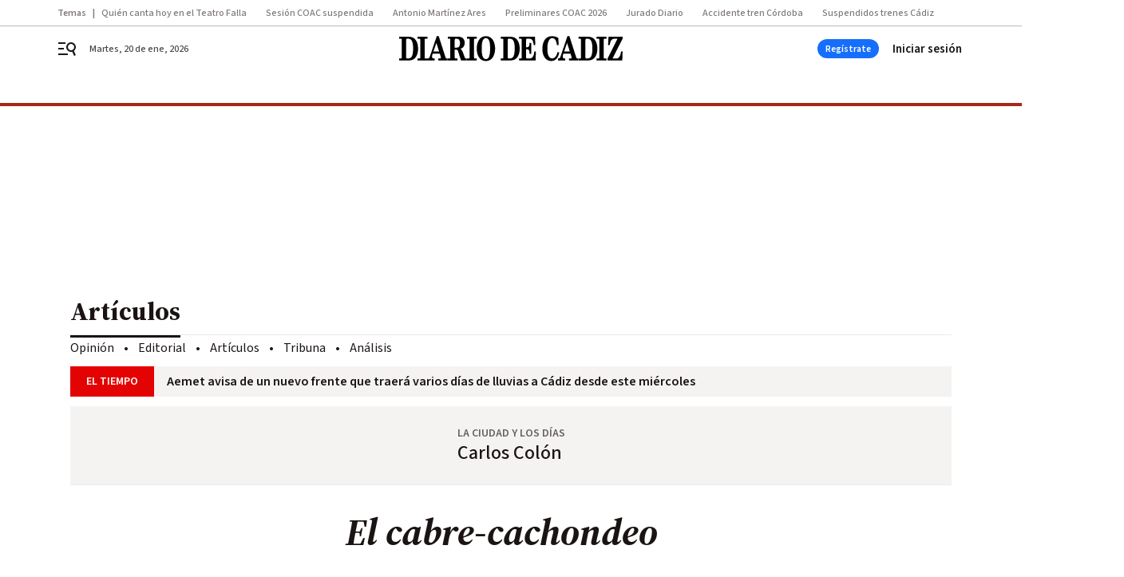

--- FILE ---
content_type: text/html; charset=UTF-8
request_url: https://www.diariodecadiz.es/opinion/articulos/cabre-cachondeo_0_1911408942.html
body_size: 63121
content:



<!doctype html>
<html lang="es">
<head>
    <!-- bbnx generated at 2026-01-20T21:25:28+01:00 -->
    <meta charset="UTF-8">
    <meta name="viewport" content="width=device-width, initial-scale=1.0">
    <meta http-equiv="X-UA-Compatible" content="ie=edge">
    <meta name="generator" content="BBT bCube NX">

    <link rel="preconnect" href="https://fonts.googleapis.com">
<link rel="preconnect" href="https://fonts.gstatic.com" crossorigin>
<link href="https://fonts.googleapis.com/css2?family=Source+Sans+3:ital,wght@0,200..900;1,200..900&family=Source+Serif+4:ital,opsz,wght@0,8..60,200..900;1,8..60,200..900&display=swap" rel="stylesheet">

    <link rel="preload" href="/diariodecadiz/vendor.h-70aaf72a5cd104faf683.js" as="script">
    <link rel="preload" href="/diariodecadiz/app.h-3c3b7119230b48dc0f77.js" as="script">
    <link rel="preload" href="/diariodecadiz/app.h-9ba23e6a0c5404449370.css" as="style">

    <title>El cabre-cachondeo</title>
    <meta name="description" content="El cabre-cachondeo logra que las más disparatadas propuestas logren escaños en el Parlamento Europeo">            <link rel="canonical" href="https://www.diariodecadiz.es/opinion/articulos/cabre-cachondeo_0_1911408942.html">    
            
            <meta property="article:modified_time" content="2024-06-12T00:30:00+02:00">                    <meta property="article:published_time" content="2024-06-12T00:30:00+02:00">                    <meta property="article:section" content="Artículos">                    <meta name="author" content="Carlos Colón">                    <meta http-equiv="Content-Type" content="text/html; charset=UTF-8">                    <meta name="generator" content="BBT bCube NX">                    <meta name="keywords" content="cabre-cachondeo">                    <meta property="og:description" content="El cabre-cachondeo logra que las más disparatadas propuestas logren escaños en el Parlamento Europeo">                    <meta property="og:image" content="https://static.grupojoly.com/clip/f35d753c-21a7-43c6-9615-858f39a8648a_facebook-aspect-ratio_default_0.jpg">                    <meta property="og:image:height" content="628">                    <meta property="og:image:width" content="1200">                    <meta property="og:site_name" content="Diario de Cádiz">                    <meta property="og:title" content="El cabre-cachondeo">                    <meta property="og:type" content="article">                    <meta property="og:url" content="https://www.diariodecadiz.es/opinion/articulos/cabre-cachondeo_0_1911408942.html">                    <meta name="publisher" content="Diario de Cádiz">                    <meta name="robots" content="index,follow,max-image-preview:large">                    <meta name="twitter:card" content="summary_large_image">                    <meta name="twitter:description" content="El cabre-cachondeo logra que las más disparatadas propuestas logren escaños en el Parlamento Europeo">                    <meta name="twitter:image" content="https://static.grupojoly.com/clip/f35d753c-21a7-43c6-9615-858f39a8648a_twitter-aspect-ratio_default_0.jpg">                    <meta name="twitter:title" content="El cabre-cachondeo">                    <link rel="shortcut icon" href="https://static.grupojoly.com/clip/7c225791-712f-45f5-a721-c7886e15709f_source-aspect-ratio_default_0.jpg" type="image/x-icon">                    <link rel="apple-touch-icon" href="https://static.grupojoly.com/joly/public/file/2024/0918/09/app-launcher-ca-diz.png">                    <meta property="mrf:canonical" content="https://www.diariodecadiz.es/opinion/articulos/cabre-cachondeo_0_1911408942.html">                    <meta property="mrf:authors" content="Carlos Colón">                    <meta property="mrf:sections" content="Artículos">                    <meta property="mrf:tags" content="noticia_id:22322620">                    <meta property="mrf:tags" content="fechapublicacion:20240611">                    <meta property="mrf:tags" content="lastmodify:">                    <meta property="mrf:tags" content="layout:noticias">                    <meta property="mrf:tags" content="accesstype:registro">                    <meta property="mrf:tags" content="keywords:cabre-cachondeo">                    <meta property="mrf:tags" content="categoria:Opinión">                    <meta property="mrf:tags" content="subcategoria:Artículos">            
    
    <link rel="preconnect" href="https://static.grupojoly.com">
                                    <script type="application/ld+json">{"@context":"https:\/\/schema.org","@graph":[{"@context":"https:\/\/schema.org","@type":"NewsMediaOrganization","name":"Diario de C\u00e1diz","url":"https:\/\/www.diariodecadiz.es","logo":{"@type":"ImageObject","url":"https:\/\/www.diariodecadiz.es\/static\/logos\/diariodecadiz.svg"},"sameAs":["https:\/\/www.facebook.com\/diariodecadiz\/","https:\/\/twitter.com\/diariocadiz","https:\/\/www.instagram.com\/diariodecadiz","https:\/\/t.me\/diariodecadiz_es","https:\/\/www.youtube.com\/c\/DiariodeC\u00e1diz1867"],"foundingDate":"1867-06-15T23:59:32-00:14","@id":"https:\/\/www.diariodecadiz.es#organization"},{"@context":"https:\/\/schema.org","@type":"BreadcrumbList","name":"El cabre-cachondeo","itemListElement":[{"@type":"ListItem","position":1,"item":{"@type":"CollectionPage","url":"https:\/\/www.diariodecadiz.es","name":"Diario de C\u00e1diz","@id":"https:\/\/www.diariodecadiz.es"}},{"@type":"ListItem","position":2,"item":{"@type":"CollectionPage","url":"https:\/\/www.diariodecadiz.es\/opinion\/articulos\/","name":"Art\u00edculos","@id":"https:\/\/www.diariodecadiz.es\/opinion\/articulos\/"}},{"@type":"ListItem","position":3,"item":{"@type":"WebPage","url":"https:\/\/www.diariodecadiz.es\/opinion\/articulos\/cabre-cachondeo_0_1911408942.html","name":"El cabre-cachondeo","@id":"https:\/\/www.diariodecadiz.es\/opinion\/articulos\/cabre-cachondeo_0_1911408942.html"}}],"@id":"https:\/\/www.diariodecadiz.es\/opinion\/articulos\/cabre-cachondeo_0_1911408942.html#breadcrumb"},{"@context":"https:\/\/schema.org","@type":"NewsArticle","headline":"El cabre-cachondeo","url":"https:\/\/www.diariodecadiz.es:443\/opinion\/articulos\/cabre-cachondeo_0_1911408942.html","datePublished":"2024-06-12T00:30:00+02:00","dateModified":"2024-06-12T00:30:00+02:00","publisher":{"@id":"https:\/\/www.diariodecadiz.es#organization"},"author":[{"@type":"Person","name":"Carlos Col\u00f3n"}],"mainEntityOfPage":"https:\/\/www.diariodecadiz.es\/opinion\/articulos\/cabre-cachondeo_0_1911408942.html","isAccessibleForFree":false,"articleSection":["Art\u00edculos"],"articleBody":"Primero saltaron a la pol\u00edtica los extravagantes que captaban los votos del cabre-cachondeo, mezcla de cabreo ante la deriva corrupta de los partidos tradicionales y el cachondeo de votar a quien m\u00e1s pusiera en rid\u00edculo el sistema. Pod\u00edan ser tipos a su manera serios, como Coluche, el c\u00f3mico que salt\u00f3 del cabaret a la pol\u00edtica en la Francia de los 80 con el lema Vous nous enmerdez dirigido a los Chirac, Mitterand, Giscard o Marchais de la \u00e9poca (\u201cEl desencanto pol\u00edtico ha favorecido el fen\u00f3meno Coluche\u201d se escrib\u00eda en El Pa\u00eds all\u00e1 por diciembre del 80) o actrices porno como Cicciolina, que ocup\u00f3 un esca\u00f1o en el Parlamento italiano entre 1987 y 1991 por el Partido Radical con su pecho fuera y su osito de peluche. \u201cPrefiero una actriz porno a un ladr\u00f3n\u201d, sentenci\u00f3 Umberto Eco. En la era de las redes vinieron los Beppe Grillo, el comediante creador de iniciativas tan singulares como el Vaffanculo Day (D\u00eda del Vete a Tomar por Culo) que, junto al experto en redes Casaleggio, fund\u00f3 el Movimiento 5 Estrellas que logr\u00f3 las alcald\u00edas de Roma o Tur\u00edn y la presidencia de dos Gobiernos para Giuseppe Conte. Y el fen\u00f3meno Berlusconi que consagr\u00f3 el nuevo populismo ultraliberal-mamachicho-bunga-bunga. En Espa\u00f1a tuvimos una versi\u00f3n marbell\u00ed a lo Ozores, incluido el jacuzzi de Las noches de tal y tal emitidas por Tele 5. El fen\u00f3meno continu\u00f3 creciendo conforme lo hac\u00eda la influencia de las redes. De ah\u00ed nacieron los esperpentos que en las europeas han obtenido los votos suficientes para que les paguemos sus gracias. Entre ellas topar el precio de la cerveza, que los bajitos tengan peores empleos, que se detenga el envejecimiento, que el esperanto sea el idioma oficial de la UE o que las mujeres no puedan votar hasta la menopausia. Y como muchos no se toman estas elecciones en serio, algunos salen elegidos.   En Espa\u00f1a, como si no tuvi\u00e9semos bastante con los populismos de izquierda y derecha, nos ha brotado Se Acab\u00f3 la Fiesta, votado por 800.763 conciudadanos salerosos, logrando los mismos esca\u00f1os que Sumar y la coalici\u00f3n de ERC y Bildu, y superando a Podemos y Junts. Supongo que cuando lleguen las generales, auton\u00f3micas o locales se le acabar\u00e1 la fiesta. Pero, eso s\u00ed, los tres eurodiputados seguir\u00e1n cobrando sus 7.853, 18 euros netos mensuales m\u00e1s sustanciosas dietas y viajes, una indemnizaci\u00f3n al t\u00e9rmino del mandato y una pensi\u00f3n al cumplir los 63 a\u00f1os.","wordCount":423,"name":"El cabre-cachondeo","description":"El cabre-cachondeo logra que las m\u00e1s disparatadas propuestas logren esca\u00f1os en el Parlamento Europeo","keywords":[],"image":{"@type":"ImageObject","url":"https:\/\/static.grupojoly.com\/clip\/f35d753c-21a7-43c6-9615-858f39a8648a_source-aspect-ratio_default_0.jpg","name":"Diario de C\u00e1diz"}}]}</script>
                <!-- New cookie policies (Marfeel) -->
<script type="text/javascript">
    if (!window.didomiConfig) {
        window.didomiConfig = {};
    }
    if (!window.didomiConfig.notice) {
        window.didomiConfig.notice = {};
    }
    if (!window.didomiConfig.app) {
        window.didomiConfig.app = {};
    }

    // time in seconds pay to reject should be valid. In this example, one day in seconds is 86400.
    window.didomiConfig.app.deniedConsentDuration = 86400;
    window.didomiConfig.notice.enable = false;
</script>
<!-- End New cookie policies (Marfeel) -->

<!-- Didomi CMP -->
<script async type="text/javascript">window.gdprAppliesGlobally=true;(function(){function a(e){if(!window.frames[e]){if(document.body&&document.body.firstChild){var t=document.body;var n=document.createElement("iframe");n.style.display="none";n.name=e;n.title=e;t.insertBefore(n,t.firstChild)}
    else{setTimeout(function(){a(e)},5)}}}function e(n,r,o,c,s){function e(e,t,n,a){if(typeof n!=="function"){return}if(!window[r]){window[r]=[]}var i=false;if(s){i=s(e,t,n)}if(!i){window[r].push({command:e,parameter:t,callback:n,version:a})}}e.stub=true;function t(a){if(!window[n]||window[n].stub!==true){return}if(!a.data){return}
        var i=typeof a.data==="string";var e;try{e=i?JSON.parse(a.data):a.data}catch(t){return}if(e[o]){var r=e[o];window[n](r.command,r.parameter,function(e,t){var n={};n[c]={returnValue:e,success:t,callId:r.callId};a.source.postMessage(i?JSON.stringify(n):n,"*")},r.version)}}
        if(typeof window[n]!=="function"){window[n]=e;if(window.addEventListener){window.addEventListener("message",t,false)}else{window.attachEvent("onmessage",t)}}}e("__tcfapi","__tcfapiBuffer","__tcfapiCall","__tcfapiReturn");a("__tcfapiLocator");(function(e){
        var t=document.createElement("script");t.id="spcloader";t.type="text/javascript";t.async=true;t.src="https://sdk.privacy-center.org/"+e+"/loader.js?target="+document.location.hostname;t.charset="utf-8";var n=document.getElementsByTagName("script")[0];n.parentNode.insertBefore(t,n)})("6e7011c3-735d-4a5c-b4d8-c8b97a71fd01")})();</script>
<!-- End Didomi CMP -->
                                    <script>
    window.adMap = {"networkCode":"","adUnitPath":"","segmentation":{"site":"demo","domain":"https:\/\/www.diariodecadiz.es","id":"22322620","type":"content","subtype":"noticias","language":"es","category":["Art\u00edculos","Opini\u00f3n"],"tags":[],"authors":[],"geocont":""},"bannerTop":null,"bannerUnderHeader":{"type":"html","id":1000028,"slotType":"BANNER","minimumReservedHeightMobile":115,"minimumReservedHeightDesktop":265,"name":"Top, Int, Skin RC","active":true,"code":"<div id=\"top\" class=\"henneoHB\"><\/div>\n<div id=\"int\" class=\"henneoHB\"><\/div>\n<div id=\"skin\" class=\"henneoHB\"><\/div>"},"bannerFooter":null,"afterContent":null,"skyLeft":{"type":"html","id":1000027,"slotType":"SKY","minimumReservedHeightMobile":null,"minimumReservedHeightDesktop":600,"name":"Skyizda RC","active":true,"code":"<div id=\"skyizda\" class=\"henneoHB\"><\/div>"},"skyRight":{"type":"html","id":1000026,"slotType":"SKY","minimumReservedHeightMobile":null,"minimumReservedHeightDesktop":600,"name":"Skydcha RC","active":true,"code":"<div id=\"skydcha\" class=\"henneoHB\"><\/div>"},"outOfPage":null,"list":[{"index":3,"position":{"type":"html","id":1000045,"slotType":"RECTANGLE","minimumReservedHeightMobile":250,"minimumReservedHeightDesktop":450,"name":"Intext Contenidos Noticias DDC","active":true,"code":"<div class=\"adv-intext\">\n<script>function a(r){try{for(;r.parent&&r!==r.parent;)r=r.parent;return r}catch(r){return null}}var n=a(window);if(n&&n.document&&n.document.body){var s=document.createElement(\"script\");s.setAttribute(\"data-gdpr-applies\", \"${gdpr}\");s.setAttribute(\"data-consent-string\", \"${gdpr_consent}\");s.src=\"https:\/\/static.sunmedia.tv\/integrations\/1be4c1fe-91df-4dd1-aecc-5fe68b3ff607\/1be4c1fe-91df-4dd1-aecc-5fe68b3ff607.js\",s.async=!0,n.document.body.appendChild(s)}<\/script>\n<\/div>"}}],"vastUrl":"https:\/\/vast.sunmedia.tv\/df40fa1e-ea46-48aa-9f19-57533868f398?rnd=__timestamp__&gdpr=${gdpr}&gdpr_consent=${gdpr_consent}&referrerurl=__page-url__&rw=__player-width__&rh=__player-height__&cp.schain=${supply_chain}&t=${VALUE}","adMapName":"Admap Contenidos con columna derecha Desktop DDC","underRecirculationBannerLeft":null,"underRecirculationBannerRight":null} || [];
    window.adMapMobile = {"networkCode":"","adUnitPath":"","segmentation":{"site":"demo","domain":"https:\/\/www.diariodecadiz.es","id":"22322620","type":"content","subtype":"noticias","language":"es","category":["Art\u00edculos","Opini\u00f3n"],"tags":[],"authors":[],"geocont":""},"bannerTop":{"type":"html","id":1000024,"slotType":"BANNER","minimumReservedHeightMobile":115,"minimumReservedHeightDesktop":265,"name":"Top, Int RC","active":true,"code":"<div id=\"top\" class=\"henneoHB\"><\/div>\n<div id=\"int\" class=\"henneoHB\"><\/div>"},"bannerUnderHeader":null,"bannerFooter":null,"afterContent":null,"skyLeft":null,"skyRight":null,"outOfPage":null,"list":[{"index":3,"position":{"type":"html","id":1000013,"slotType":"RECTANGLE","minimumReservedHeightMobile":600,"minimumReservedHeightDesktop":600,"name":"Right1 RC","active":true,"code":"<div class=\"henneoHB henneoHB-right\" ><\/div>"}},{"index":5,"position":{"type":"html","id":1000045,"slotType":"RECTANGLE","minimumReservedHeightMobile":250,"minimumReservedHeightDesktop":450,"name":"Intext Contenidos Noticias DDC","active":true,"code":"<div class=\"adv-intext\">\n<script>function a(r){try{for(;r.parent&&r!==r.parent;)r=r.parent;return r}catch(r){return null}}var n=a(window);if(n&&n.document&&n.document.body){var s=document.createElement(\"script\");s.setAttribute(\"data-gdpr-applies\", \"${gdpr}\");s.setAttribute(\"data-consent-string\", \"${gdpr_consent}\");s.src=\"https:\/\/static.sunmedia.tv\/integrations\/1be4c1fe-91df-4dd1-aecc-5fe68b3ff607\/1be4c1fe-91df-4dd1-aecc-5fe68b3ff607.js\",s.async=!0,n.document.body.appendChild(s)}<\/script>\n<\/div>"}},{"index":9,"position":{"type":"html","id":1000014,"slotType":"RECTANGLE","minimumReservedHeightMobile":600,"minimumReservedHeightDesktop":600,"name":"Right2 RC","active":true,"code":"<div class=\"henneoHB henneoHB-right\" ><\/div>"}},{"index":13,"position":{"type":"html","id":1000015,"slotType":"RECTANGLE","minimumReservedHeightMobile":600,"minimumReservedHeightDesktop":600,"name":"Right3 RC","active":true,"code":"<div class=\"henneoHB henneoHB-right\" ><\/div>"}},{"index":17,"position":{"type":"html","id":1000016,"slotType":"RECTANGLE","minimumReservedHeightMobile":600,"minimumReservedHeightDesktop":600,"name":"Right4 RC","active":true,"code":"<div class=\"henneoHB henneoHB-right\" ><\/div>"}}],"vastUrl":"https:\/\/vast.sunmedia.tv\/df40fa1e-ea46-48aa-9f19-57533868f398?rnd=__timestamp__&gdpr=${gdpr}&gdpr_consent=${gdpr_consent}&referrerurl=__page-url__&rw=__player-width__&rh=__player-height__&cp.schain=${supply_chain}&t=${VALUE}","adMapName":"Admap Contenidos Mobile DDC","underRecirculationBannerLeft":null,"underRecirculationBannerRight":null} || [];
</script>
                        
            <!-- Tag per site - Google Analytics -->

    
    <!-- Google Analytics -->
    <script>
        window.dataLayer = window.dataLayer || [];
        window.dataLayer.push({
                        'site': 'dca',                        'categoria': 'Opinión',                        'subcategoria': 'Artículos',                        'secundarias': '',                        'section': 'Opinión',                        'platform': 'Desktop',                        'layout': 'noticias',                        'createdby': '',                        'titular': 'El-cabre-cachondeo',                        'fechapublicacion': '20240611',                        'lastmodify': '',                        'keywords': 'cabre-cachondeo',                        'noticia_id': '22322620',                        'seotag': '',                        'title': 'El cabre-cachondeo',                        'firma': 'Carlos Colón',                        'media_id': '402',                        'author': '',                        'user': '',                        'image': '',                        'canonical': 'https://www.diariodecadiz.es/opinion/articulos/cabre-cachondeo_0_1911408942.html',                        'template': 'normal',                        'op_column': '',                        'fechadeactualizacion': '2024-06-12 05:00:10',                        'accesstype': 'registro',                        'mediatype': '',                        'user_logged': '0',                        'user_id': '',                        'ga_id': '',                        'su': '',                        'kid': ''                    });
    </script>
    <script>
    function updateDataLayerPlatform() {
        const isMobile = detectMob();
        if (isMobile) {
            window.dataLayer.push({ 'platform': 'Mobile' });
        }
    }

    function detectMob() {
        const toMatch = [
            /Android/i,
            /webOS/i,
            /iPhone/i,
            /iPad/i,
            /iPod/i,
            /BlackBerry/i,
            /Windows Phone/i
        ];

        return toMatch.some((toMatchItem) => {
            return navigator.userAgent.match(toMatchItem);
        });
    }

    updateDataLayerPlatform();
    </script>

    <!-- Google Tag Manager -->
    <script>
    window.jolTagManagerId = "GTM-K9ZKMV";
    (function (w, d, s, l, i) {
        w[l] = w[l] || [];
        w[l].push({ 'gtm.start': new Date().getTime(), event: 'gtm.js' });
        const f = d.getElementsByTagName(s)[0],
            j = d.createElement(s),
            dl = l != 'dataLayer' ? '&l=' + l : '';
        j.src = 'https://www.googletagmanager.com/gtm.js?id=' + i + dl;
        j.async = 'true';
        f.parentNode.insertBefore(j, f);
    })(window, document, 'script', 'dataLayer', 'GTM-K9ZKMV');
    </script>
    <!-- End Google Tag Manager -->

<!-- Google Tag Manager (Alayans -> Addoor) - https://mgr.bitban.com/issues/129004 -->
<script>(function(w,d,s,l,i){w[l]=w[l]||[]; w[l].push({'gtm.start':new Date().getTime(), event:'gtm.js'});var f=d.getElementsByTagName(s)[0],j=d.createElement(s), dl=l!='dataLayer'?'&l='+l:'';j.async=true;j.src='https://www.googletagmanager.com/gtm.js?id='+i+dl;f.parentNode.insertBefore(j,f);
    })(window,document, 'script', 'dataLayer', 'GTM-P3BNRJ4L'); </script>
<!-- End Google Tag Manager -->
    
                        <style>
        #related-22322620 {
            display: none;
        }
    </style>
    <link rel="preload" href="/diariodecadiz/brick/hot-topics-joly-default-brick.h-33d9589ebd5dd0e95492.css" as="style"><link rel="preload" href="/diariodecadiz/brick/header-joly-default-brick.h-13be673105fbfcc26a71.css" as="style"><link rel="preload" href="/diariodecadiz/brick/footer-joly-default-brick.h-ef03064600acd2f563c0.css" as="style"><link rel='stylesheet' href='/diariodecadiz/brick/hot-topics-joly-default-brick.h-33d9589ebd5dd0e95492.css'><link rel='stylesheet' href='/diariodecadiz/brick/header-joly-default-brick.h-13be673105fbfcc26a71.css'><link rel='stylesheet' href='/diariodecadiz/brick/footer-joly-default-brick.h-ef03064600acd2f563c0.css'>

    <link rel="stylesheet" href="/diariodecadiz/app.h-9ba23e6a0c5404449370.css">

                
                                
                    <!-- Seedtag Config -->
<script defer>
!function(){window.hb_now=Date.now();var e=document.getElementsByTagName("script")[0],t="https://hb.20m.es/stable/config/grupojoly.com/desktop-mobile.min.js";
window.location.search.match(/hb_test=true/)&&(t=t.replace("/stable/","/test/"));var n=document.createElement("script");n.async=!0,n.src=t,e.parentNode.insertBefore(n,e)}();
</script>
<!-- Indigitall -->
<script defer type="text/javascript" src="/static/indigitall/sdk.min.js"></script>
<script defer type="text/javascript" src="/static/indigitall/worker.min.js"></script>
<!-- GFK -->

    
    <script defer type="text/javascript">
        var gfkS2sConf = {
            media: "DiariodecadizWeb",
            url: "//es-config.sensic.net/s2s-web.js",
            type:     "WEB",
            logLevel: "none"
        };

        (function (w, d, c, s, id, v) {
            if (d.getElementById(id)) {
                return;
            }

            w.gfkS2sConf = c;
            w[id] = {};
            w[id].agents = [];
            var api = ["playStreamLive", "playStreamOnDemand", "stop", "skip", "screen", "volume", "impression"];
            w.gfks = (function () {
                function f(sA, e, cb) {
                    return function () {
                        sA.p = cb();
                        sA.queue.push({f: e, a: arguments});
                    };
                }
                function s(c, pId, cb) {
                    var sA = {queue: [], config: c, cb: cb, pId: pId};
                    for (var i = 0; i < api.length; i++) {
                        var e = api[i];
                        sA[e] = f(sA, e, cb);
                    }
                    return sA;
                }
                return s;
            }());
            w[id].getAgent = function (cb, pId) {
                var a = {
                    a: new w.gfks(c, pId || "", cb || function () {
                        return 0;
                    })
                };
                function g(a, e) {
                    return function () {
                        return a.a[e].apply(a.a, arguments);
                    }
                }
                for (var i = 0; i < api.length; i++) {
                    var e = api[i];
                    a[e] = g(a, e);
                }
                w[id].agents.push(a);
                return a;
            };

            var lJS = function (eId, url) {
                var tag = d.createElement(s);
                var el = d.getElementsByTagName(s)[0];
                tag.id = eId;
                tag.async = true;
                tag.type = 'text/javascript';
                tag.src = url;
                el.parentNode.insertBefore(tag, el);
            };

            if (c.hasOwnProperty(v)) {lJS(id + v, c[v]);}
            lJS(id, c.url);
        })(window, document, gfkS2sConf, 'script', 'gfkS2s', 'visUrl');
    </script>
    <script defer type="text/javascript">
        var agent = gfkS2s.getAgent();
        let c1 = window.location.hostname.replace("www.", "");
        let c2 = "homepage";
        if (window.location.pathname.length > 1) {
            c2 = window.location.pathname;
            if (window.location.pathname.lastIndexOf("/") > 0) {
                c2 = window.location.pathname.substring(1, window.location.pathname.lastIndexOf("/"));
            }
        }
        var customParams = {
            c1: c1,
            c2: c2
        }

        agent.impression("default", customParams);
    </script>
<!-- Marfeel head-->
<script defer type="text/javascript">
    function e(e){var t=!(arguments.length>1&&void 0!==arguments[1])||arguments[1],c=document.createElement("script");c.src=e,t?c.type="module":(c.async=!0,c.type="text/javascript",c.setAttribute("nomodule",""));var n=document.getElementsByTagName("script")[0];n.parentNode.insertBefore(c,n)}function t(t,c,n){var a,o,r;null!==(a=t.marfeel)&&void 0!==a||(t.marfeel={}),null!==(o=(r=t.marfeel).cmd)&&void 0!==o||(r.cmd=[]),t.marfeel.config=n,t.marfeel.config.accountId=c;var i="https://sdk.mrf.io/statics";e("".concat(i,"/marfeel-sdk.js?id=").concat(c),!0),e("".concat(i,"/marfeel-sdk.es5.js?id=").concat(c),!1)}!function(e,c){var n=arguments.length>2&&void 0!==arguments[2]?arguments[2]:{};t(e,c,n)}(window,3358,{} /*config*/);
</script>

<!-- Interstitial Adgage -->
    <script defer src="https://cdn.adkaora.space/grupojoly/generic/prod/adk-init.js" data-version="v3" type="text/javascript"></script>
<!-- Besocy head -->
<script>
(function(d,s,id,h,t){
    var js,r,djs = d.getElementsByTagName(s)[0];
    if (d.getElementById(id)) {return;}
    js = d.createElement('script');js.id =id;js.async=1;
    js.h=h;js.t=t;
    r=encodeURI(btoa(d.referrer));
    js.src="//"+h+"/pixel/js/"+t+"/"+r;
    djs.parentNode.insertBefore(js, djs);
}(document, 'script', 'dogtrack-pixel','joly.spxl.socy.es', 'JOLYOzD0eCrpfv'));
</script>
<!-- Besocy head -->

<!-- Permutive -->


        
<script defer type="text/javascript" src="https://cdns.gigya.com/js/gigya.js?apiKey=3_HgsInsxbbIqop6wVHG2tcPMr4ZhvjFoIIQwRUEPLrHeruIPXSOH3upNdbSd_e-LI">
    {
        'lang': 'es',
        'sessionExpiration': 2592000,
    }
</script>
        
    <style>@media all and (max-width: 768px) {#id-bannerTop { min-height: 115px; }} </style>
<style>@media all and (min-width: 769px) {#id-bannerUnderHeader { min-height: 265px; }} </style>
<style>@media all and (min-width: 1100px) {#id-1000045-advertising--desktop { min-height: 486px; }} </style>
<style>@media all and (max-width: 1099px) {#id-1000013-advertising--mobile { min-height: 636px; }} </style>
<style>@media all and (max-width: 1099px) {#id-1000045-advertising--mobile { min-height: 286px; }} </style>
</head>


<body class="web-mode diariodecadiz  sky-grid sky-grid-content">

  
      <!-- Global site tag (gtag.js) - Google Analytics -->

    <!-- Google Tag Manager (noscript) -->
    <noscript><iframe src="https://www.googletagmanager.com/ns.html?id=GTM-K9ZKMV"
                      height="0" width="0" style="display:none;visibility:hidden"></iframe></noscript>
    <!-- End Google Tag Manager (noscript) -->
  
        
            <!-- Begin comScore Tag -->
        <script>
            var _comscore = _comscore || [];
            _comscore.push({ c1: "2", c2: "14621244" });
            (function() {
                var s = document.createElement("script"), el = document.getElementsByTagName("script")[0]; s.async = true;
                s.src = "https://sb.scorecardresearch.com/cs/14621244/beacon.js";
                el.parentNode.insertBefore(s, el);
            })();
        </script>
        <noscript>
            <img src="https://sb.scorecardresearch.com/p?c1=2&c2=14621244&cv=3.6&cj=1" alt="comScore">
        </noscript>
        <!-- End comScore Tag -->
    
  
  
<div id="app">
    <page-variables :content-id="22322620"                    :running-in-showroom="false"
                    :site-url="&quot;https:\/\/www.diariodecadiz.es&quot;"
                    :site="{&quot;id&quot;:13,&quot;name&quot;:&quot;Diario de C\u00e1diz&quot;,&quot;alias&quot;:&quot;diariodecadiz&quot;,&quot;url&quot;:&quot;https:\/\/www.diariodecadiz.es&quot;,&quot;staticUrl&quot;:null,&quot;scheme&quot;:&quot;https&quot;,&quot;mediaId&quot;:3}"
                    :preview="false"
                    :feature-flags="{&quot;CmsAuditLog.enabled&quot;:true,&quot;ManualContentIdInBoardsAndComposition.enabled&quot;:true,&quot;ShowLanguageToolFAB.Enabled&quot;:true}"></page-variables>
                                            <nx-paywall-manager :content-id="22322620"></nx-paywall-manager>
            <nx-paywall-version-testing></nx-paywall-version-testing>
            
            
                        <aside id="id-bannerTop" data-ad-type="bannerTop">
                <nx-advertising-position type="bannerTop"></nx-advertising-position>
            </aside>
            
            
            
        
            <div class="top_container">
                        <nav aria-label="Saltar al contenido">
                <a href="#content-body" tabindex="0" class="sr-only gl-accessibility">Ir al contenido</a>
            </nav>
            
                                            
                
    <nav class="topic_nav middle  ">
        <div class="topic_nav--wrap A-100-500-500-N">
            <span class="topic_nav--title A-100-700-500-N">Temas</span>
                            
    <a href="https://www.diariodecadiz.es/diario_del_carnaval/preliminares-coac-2026-quien-canta-martes-20-enero-teatro-falla-cadiz-orden-actuacion-decima-sesion_0_2005673234.html"
       class=""
        title="Quién canta hoy en el Teatro Falla"         target="_blank"              >Quién canta hoy en el Teatro Falla</a>
                            
    <a href="https://www.diariodecadiz.es/diario_del_carnaval/quedan-preliminares-coac-2026-cambios-suspension-accidente-tren-adamuz_0_2005683813.html"
       class=""
        title="Sesión COAC suspendida"         target="_blank"              >Sesión COAC suspendida</a>
                            
    <a href="https://www.diariodecadiz.es/diario_del_carnaval/antonio-martinez-ares-carnaval-cadiz-estado-altura_0_2005683848.html"
       class=""
        title="Antonio Martínez Ares"         target="_blank"              >Antonio Martínez Ares</a>
                            
    <a href="https://www.diariodecadiz.es/diario_del_carnaval/preliminares-coac-2026-orden-actuacion_0_2005194866.html"
       class=""
        title="Preliminares COAC 2026"                      >Preliminares COAC 2026</a>
                            
    <a href="https://www.diariodecadiz.es/diario_del_carnaval/jurado-diario-coac-2026_0_2005523626.html"
       class=""
        title="Jurado Diario"                      >Jurado Diario</a>
                            
    <a href="https://www.eldiadecordoba.es/provincia/directo-accidente-trenes-cordoba_10_2005674596.html"
       class=""
        title="Accidente tren Córdoba"                      >Accidente tren Córdoba</a>
                            
    <a href="https://www.diariodecadiz.es/noticias-provincia-cadiz/oscar-puente-avisa-no-habra-trenes-cadiz-madrid-2-febrero_0_2005686283.html"
       class=""
        title="Suspendidos trenes Cádiz"                      >Suspendidos trenes Cádiz</a>
                    </div>
        <span class="topic_nav--arrow"><svg height="14" viewBox="0 0 9 14" width="9" xmlns="http://www.w3.org/2000/svg"><path d="m0 1.645 5.56275304 5.355-5.56275304 5.355 1.71255061 1.645 7.28744939-7-7.28744939-7z"/></svg></span>
    </nav>

            
                                            
                
<nx-header-joly-default inline-template>
    <header class="bbnx-header diariodecadiz  "
            :class="{
            'sticky': this.headerSticky,
            'stickeable': this.headerStickable,
            'open_menu': this.openMenu,
            'open_search': this.openSearch }">
        <div class="bbnx-header-wrapper">
            <button class="burger"
                    aria-expanded="false"
                    @click.stop="toggleMenu"
                    aria-label="header.menu.open">
                <span class="sr-only">header.menu.open</span>
                <svg width="24" height="24" viewBox="0 0 24 24" fill="none" xmlns="http://www.w3.org/2000/svg">
<path fill-rule="evenodd" clip-rule="evenodd" d="M10 4H1V6H10V4ZM13 18H1V20H13V18ZM1 11H8V13H1V11ZM22.6453 12.0163C23.7635 8.89772 22.15 5.46926 19.0388 4.35308C15.9275 3.23699 12.4933 4.85461 11.3627 7.96875C10.2322 11.0829 11.8322 14.5178 14.939 15.6462C16.1126 16.0666 17.3318 16.0999 18.4569 15.8118L20.8806 21L22.9881 20.0095L20.5604 14.812C21.4838 14.1292 22.2237 13.1761 22.6453 12.0163ZM13.3081 8.64794C14.061 6.60972 16.3173 5.56022 18.3531 6.30143C20.3991 7.05629 21.4422 9.32957 20.6794 11.3795L20.6208 11.5266C19.8047 13.463 17.6031 14.4318 15.6213 13.6973C13.5898 12.9445 12.5552 10.6862 13.3081 8.64794Z" fill="#1A1813"/>
</svg>

            </button>
            <span class="register-date register-date--xl A-100-500-500-N" v-text="dateTimeNow"></span>
                        <a href="/" class="logo expanded" title="Ir a Diario de Cádiz">
                                                            <svg width="400" height="46" viewBox="0 0 400 46" fill="none" xmlns="http://www.w3.org/2000/svg">
<path fill-rule="evenodd" clip-rule="evenodd" d="M67.2205 0.608215L55.6519 34.9669L55.6512 34.969C54.8605 37.3913 54.2436 38.8581 53.5174 39.7241C53.1602 40.15 52.7791 40.4267 52.3378 40.5995C51.893 40.7737 51.3737 40.8476 50.7328 40.8476H50.493V40.8532H47.9059C47.3222 40.8532 46.9046 40.8375 46.594 40.7616C46.2987 40.6894 46.1197 40.5677 45.9923 40.357C45.8545 40.129 45.7631 39.7744 45.7109 39.2034C45.6591 38.6373 45.6478 37.8908 45.6478 36.9001V9.09993C45.6478 8.11064 45.6594 7.36532 45.7117 6.8C45.7643 6.22999 45.8561 5.87589 45.9942 5.64819C46.1219 5.4377 46.3012 5.31601 46.5963 5.24388C46.9067 5.16806 47.3237 5.15238 47.9059 5.15238H50.5599V1.62857H32.874V5.15238H35.4889C36.0823 5.15238 36.5078 5.16803 36.8243 5.2441C37.1261 5.31663 37.3084 5.43906 37.4375 5.64932C37.5771 5.87662 37.6696 6.23015 37.7224 6.80007C37.7748 7.3653 37.7861 8.11052 37.7861 9.09993V36.9001C37.7861 37.8909 37.7748 38.6368 37.7224 39.2023C37.6696 39.7725 37.5771 40.1258 37.4376 40.3527C37.3086 40.5625 37.1265 40.6845 36.8246 40.7566C36.5079 40.8323 36.0825 40.8476 35.4889 40.8476H32.874V44.3714H50.3202V44.1373H50.493V44.3714H63.3728V40.8476H62.2855C61.8798 40.8476 60.9806 40.7768 60.1911 40.3246C59.4207 39.8832 58.7338 39.0688 58.7338 37.519C58.7338 36.9676 58.8522 36.2095 58.9956 35.5299C59.1399 34.8461 59.3018 34.2776 59.3778 34.1011L59.3823 34.0907L60.057 31.9991H72.6137L74.1215 36.6679C74.1583 36.8001 74.1991 36.9424 74.2418 37.0913C74.3312 37.4026 74.4288 37.7428 74.5147 38.08C74.6432 38.584 74.7359 39.0467 74.7359 39.3589C74.7359 39.7477 74.6365 40.0196 74.4912 40.2152C74.3444 40.4129 74.1367 40.5516 73.8902 40.6481C73.3872 40.845 72.7752 40.8476 72.344 40.8476H70.0022V44.3714H86.8629V40.8476H85.7813C84.9057 40.8476 84.3888 40.798 83.9492 40.4227C83.4922 40.0326 83.0832 39.2603 82.5694 37.6742L70.7797 0.608215H67.2205ZM71.4978 28.2076H61.3217L66.5982 12.7654L71.4978 28.2076Z" fill="black"/>
<path fill-rule="evenodd" clip-rule="evenodd" d="M28.2624 5.8443C24.1884 1.63412 19.7367 1.63413 14.9175 1.63414H0.239753V1.86832H0V5.15238H2.28601C2.88218 5.15238 3.30982 5.16802 3.62806 5.24415C3.93172 5.3168 4.11495 5.43945 4.24459 5.64969C4.3847 5.87689 4.47745 6.23028 4.53046 6.80014C4.58303 7.36533 4.59433 8.11051 4.59433 9.09993V36.9001C4.59433 37.8909 4.58303 38.6371 4.53045 39.2031C4.47744 39.7738 4.38468 40.1278 4.24452 40.3553C4.11483 40.5659 3.93159 40.6887 3.62801 40.7614C3.3098 40.8376 2.88219 40.8532 2.28601 40.8532H0V44.377H13.5098C19.3674 44.377 22.5402 44.0975 25.2651 42.4242C31.3535 38.7692 33.8609 31.2635 33.8609 23.0948C33.8609 16.9952 32.6093 10.3837 28.2633 5.8452L28.2624 5.8443ZM12.4671 7.9845C12.482 7.36929 12.5265 6.88671 12.5991 6.50785C12.69 6.03356 12.8214 5.7407 12.9763 5.55448C13.2752 5.19496 13.7267 5.15238 14.5246 5.15238H15.9909C17.526 5.15238 18.8373 5.44411 19.9439 6.07125C21.0493 6.69765 21.9674 7.66823 22.702 9.05401C24.1775 11.8377 24.9008 16.2739 24.9008 22.8606C24.9008 31.2786 23.6997 35.7638 21.8705 38.1466C20.0618 40.5029 17.6014 40.8476 14.887 40.8476H13.9057C13.529 40.8476 13.2696 40.7519 13.0836 40.6056C12.8953 40.4574 12.7596 40.2395 12.6644 39.9565C12.4698 39.3777 12.4671 38.605 12.4671 37.8201V7.9845Z" fill="black"/>
<path fill-rule="evenodd" clip-rule="evenodd" d="M86.9521 1.62299V5.14679H89.2493C89.8455 5.14679 90.2727 5.16243 90.5904 5.23847C90.8935 5.31101 91.076 5.4334 91.2049 5.64315C91.3444 5.86997 91.4365 6.22283 91.489 6.79202C91.5411 7.3565 91.552 8.10068 91.552 9.08877V36.8834C91.552 37.877 91.5411 38.6254 91.489 39.1931C91.4365 39.7655 91.3443 40.1206 91.2046 40.3489C91.0755 40.56 90.893 40.6829 90.5902 40.7556C90.2727 40.832 89.8455 40.8476 89.2493 40.8476H86.9521V44.3714H104.103V40.8476H101.677C101.081 40.8476 100.656 40.8323 100.343 40.7565C100.045 40.6845 99.8678 40.5631 99.7431 40.3536C99.6075 40.1257 99.5197 39.7706 99.4708 39.197C99.4222 38.6283 99.4137 37.8789 99.4137 36.8834V24.8121H101.181C102.626 24.8121 103.47 25.0003 104.061 25.4714C104.658 25.9466 105.042 26.7439 105.469 28.0958L105.469 28.0971L110.702 44.3714H121.019V40.8476H120.78C120.129 40.8476 119.64 40.8437 119.248 40.7923C118.861 40.7417 118.588 40.647 118.361 40.4782C118.132 40.3076 117.928 40.045 117.71 39.6187C117.492 39.1912 117.268 38.6175 116.991 37.8399L116.99 37.838L114.314 30.5283C113.217 27.5544 112.258 25.8566 111.372 24.836C110.687 24.0482 110.051 23.6699 109.449 23.4192C113.168 22.4436 115.14 20.232 116.176 18.0246C117.26 15.7172 117.317 13.426 117.317 12.5847C117.317 7.87251 115.05 4.35076 112.273 2.94787C109.854 1.73798 107.749 1.62299 103.863 1.62299H86.9521ZM99.4156 7.82867C99.4346 6.69386 99.5906 6.0341 99.8396 5.65656C100.085 5.28458 100.447 5.15237 101.008 5.15237H102.04C103.421 5.15237 105.103 5.27111 106.442 6.27401C107.767 7.26638 108.814 9.17154 108.814 12.8802C108.814 17.1508 107.867 19.2122 106.517 20.2298C105.151 21.26 103.306 21.2827 101.321 21.2827H99.4193V7.82867H99.4156Z" fill="black"/>
<path d="M121.226 1.62857V5.15238H123.841C124.434 5.15238 124.859 5.16803 125.176 5.2441C125.478 5.31663 125.66 5.43906 125.789 5.64932C125.929 5.87662 126.021 6.23015 126.074 6.80007C126.126 7.3653 126.138 8.11052 126.138 9.09993V36.9001C126.138 37.8909 126.126 38.6368 126.074 39.2023C126.021 39.7725 125.929 40.1258 125.789 40.3527C125.66 40.5625 125.478 40.6845 125.176 40.7566C124.86 40.8323 124.434 40.8476 123.841 40.8476H121.226V44.3714H138.666V44.1373H138.906V40.8532H136.258C135.672 40.8532 135.254 40.8375 134.943 40.7616C134.648 40.6894 134.469 40.5677 134.342 40.3572C134.204 40.1292 134.114 39.7747 134.062 39.2036C134.01 38.6374 133.999 37.8909 133.999 36.9001V9.09993C133.999 8.11057 134.011 7.36521 134.063 6.79982C134.115 6.2297 134.206 5.87565 134.344 5.648C134.471 5.43768 134.65 5.31602 134.946 5.24389C135.256 5.16806 135.674 5.15238 136.258 5.15238H138.906V1.62857H121.226Z" fill="black"/>
<path fill-rule="evenodd" clip-rule="evenodd" d="M155.271 0.619378C148.457 0.619378 144.321 4.40192 141.902 9.05059C139.489 13.6876 138.772 19.2019 138.772 22.7491V22.9889H138.779C138.809 27.9624 139.803 33.4999 142.286 37.8272C144.816 42.2361 148.897 45.3918 155.053 45.3918C161.702 45.3918 165.882 41.8457 168.386 37.2966C170.884 32.7594 171.724 27.2153 171.724 23.1505C171.724 20.3571 171.266 14.745 168.99 9.82173C167.85 7.35767 166.251 5.056 164.017 3.36985C161.78 1.6813 158.917 0.619378 155.271 0.619378ZM147.738 22.9164C147.738 17.3945 148.132 12.6752 149.27 9.34332C149.839 7.67927 150.587 6.37926 151.548 5.49678C152.504 4.61947 153.683 4.14318 155.142 4.14318C156.432 4.14318 157.539 4.4614 158.481 5.12495C159.424 5.78992 160.218 6.81394 160.856 8.25349C162.138 11.1409 162.775 15.6524 162.775 22.1191C162.775 29.1601 162.204 34.1187 160.964 37.3101C160.345 38.9022 159.565 40.0385 158.622 40.7771C157.682 41.5128 156.561 41.868 155.231 41.868C153.668 41.868 152.433 41.366 151.45 40.4559C150.462 39.5403 149.715 38.1984 149.161 36.4982C148.051 33.0934 147.738 28.3296 147.738 22.9164Z" fill="black"/>
<path fill-rule="evenodd" clip-rule="evenodd" d="M210.151 5.84418C206.071 1.63412 201.625 1.63413 196.795 1.63414H182.128V1.86832H181.889V5.15238H184.175C184.771 5.15238 185.198 5.16802 185.517 5.24415C185.82 5.3168 186.004 5.43945 186.133 5.64969C186.273 5.87689 186.366 6.23028 186.419 6.80014C186.472 7.36533 186.483 8.11051 186.483 9.09993V36.9001C186.483 37.8909 186.472 38.6371 186.419 39.2031C186.366 39.7738 186.273 40.1277 186.133 40.3553C186.003 40.5659 185.82 40.6887 185.517 40.7614C185.198 40.8376 184.771 40.8532 184.175 40.8532H181.889V44.377H195.393C201.245 44.377 204.429 44.0975 207.154 42.4242C213.242 38.7693 215.755 31.2637 215.755 23.0948C215.755 16.9949 214.492 10.3836 210.152 5.84531L210.151 5.84418ZM194.356 7.98503C194.371 7.36957 194.415 6.88686 194.488 6.50793C194.579 6.03371 194.711 5.74098 194.866 5.55481C195.166 5.19501 195.621 5.15238 196.424 5.15238H197.885C199.42 5.15238 200.731 5.44411 201.838 6.07125C202.943 6.69765 203.862 7.66823 204.596 9.05401C206.072 11.8377 206.795 16.2739 206.795 22.8606C206.795 31.2786 205.594 35.7638 203.764 38.1466C201.955 40.5029 199.493 40.8476 196.776 40.8476H195.805C195.426 40.8476 195.164 40.7517 194.976 40.6051C194.787 40.4568 194.65 40.2388 194.554 39.956C194.358 39.3775 194.356 38.605 194.356 37.8201V7.98503Z" fill="black"/>
<path d="M214.751 1.62857V5.15238H217.043C217.638 5.15238 218.061 5.16808 218.374 5.24449C218.671 5.31703 218.847 5.43915 218.972 5.65056C219.108 5.88041 219.195 6.23807 219.244 6.81466C219.293 7.38624 219.301 8.13929 219.301 9.13895V36.8945C219.301 37.8872 219.293 38.6346 219.244 39.2017C219.195 39.7737 219.108 40.1277 218.972 40.3549C218.848 40.5638 218.672 40.6848 218.374 40.7567C218.061 40.8323 217.638 40.8476 217.043 40.8476H214.751V44.3714H244.126L244.724 28.2746H241.841L241.827 28.4994C241.601 32.1468 240.773 34.5282 240.163 35.94C239.082 38.4195 237.716 39.6318 236.296 40.2353C234.863 40.8447 233.347 40.8476 231.924 40.8476H229.047C228.631 40.8476 228.327 40.8084 228.1 40.7178C227.884 40.6315 227.727 40.495 227.607 40.2714C227.482 40.0383 227.393 39.7041 227.338 39.2208C227.283 38.7397 227.263 38.1301 227.263 37.3573V36.9694L227.252 36.9749V24.1653H228.044C229.885 24.1653 231.194 24.534 232.064 25.6785C232.951 26.8454 233.424 28.8694 233.424 32.3058V32.5455H236.379V12.8858H233.424V13.1255C233.424 15.8171 232.998 17.6923 232.138 18.8911C231.291 20.0716 229.993 20.6359 228.133 20.6359H227.252V7.92347C227.252 7.23645 227.294 6.72096 227.379 6.33311C227.464 5.94626 227.589 5.70281 227.742 5.54257C227.894 5.38463 228.093 5.28588 228.372 5.22721C228.656 5.16745 229.005 5.15238 229.443 5.15238H231.289C234.023 5.15238 236.062 5.4042 237.593 6.88451C239.134 8.37529 240.21 11.1591 240.847 16.3773L240.873 16.588H243.757L243.037 1.62857H214.751Z" fill="black"/>
<path d="M282.551 16.7386V16.5174L282.313 16.5303L282.311 16.5085C282.175 15.2603 281.839 12.1615 280.692 9.37083C279.537 6.5587 277.599 4.14318 274.288 4.14318C272.222 4.14318 270.634 4.98556 269.403 6.33493C268.165 7.69113 267.286 9.56275 266.667 11.6107C265.429 15.7067 265.25 20.4325 265.25 22.9219C265.25 25.4165 265.339 29.8806 266.481 33.7155C267.052 35.6323 267.881 37.3724 269.077 38.6304C270.266 39.8814 271.825 40.6636 273.887 40.6636C278.049 40.6636 281.911 37.0289 283.157 29.6952L283.191 29.4956H286.42L286.398 29.7561C286.172 32.3623 285.194 36.2568 282.997 39.5071C280.794 42.7658 277.357 45.3862 272.236 45.3862C267.125 45.3862 263.128 42.9324 260.418 39.0223C257.713 35.119 256.29 29.768 256.29 23.9479C256.29 20.0655 256.861 14.2486 259.29 9.39342C260.506 6.96287 262.191 4.76589 264.509 3.17676C266.83 1.58626 269.772 0.613796 273.485 0.613796C276.717 0.613796 281.656 1.40747 284.796 3.89387L284.882 3.96135L285.519 16.7386H282.551Z" fill="black"/>
<path fill-rule="evenodd" clip-rule="evenodd" d="M301.191 0.608215L289.623 34.9669L289.622 34.9692C288.834 37.3915 288.218 38.8582 287.493 39.7242C287.136 40.1501 286.755 40.4268 286.314 40.5996C285.869 40.7737 285.35 40.8476 284.709 40.8476H284.469V44.3714H297.338V40.8476H296.262C295.853 40.8476 294.953 40.7768 294.162 40.3245C293.391 39.8832 292.704 39.0687 292.704 37.519C292.704 36.9679 292.824 36.2101 292.97 35.5306C293.116 34.8464 293.281 34.2791 293.358 34.1037L293.364 34.0918L294.034 31.9991H306.595L308.098 36.6685C308.13 36.7822 308.166 36.9037 308.203 37.0307L308.204 37.034C308.299 37.3606 308.404 37.7229 308.496 38.0803C308.625 38.5841 308.718 39.0468 308.718 39.3589C308.718 39.7477 308.618 40.0196 308.473 40.2152C308.326 40.4128 308.118 40.5515 307.871 40.648C307.368 40.8449 306.754 40.8476 306.32 40.8476H303.978V44.3714H320.839V40.8476H319.746C318.874 40.8476 318.36 40.7981 317.922 40.4229C317.466 40.0327 317.057 39.2602 316.54 37.6741L304.75 0.608215H301.191ZM305.48 28.2076H295.298L300.575 12.7651L305.48 28.2076Z" fill="black"/>
<path fill-rule="evenodd" clip-rule="evenodd" d="M321.078 1.65952L321.127 1.86832H320.956V5.15238H323.248C323.844 5.15238 324.271 5.16803 324.589 5.24414C324.892 5.31673 325.074 5.43923 325.203 5.64932C325.343 5.87651 325.435 6.22993 325.488 6.79993C325.54 7.36521 325.551 8.11045 325.551 9.09993V36.9001C325.551 37.8909 325.539 38.6372 325.487 39.2032C325.434 39.7739 325.341 40.1279 325.201 40.3555C325.072 40.5661 324.889 40.6888 324.587 40.7614C324.269 40.8376 323.843 40.8532 323.248 40.8532H320.956V44.377H334.461C340.318 44.377 343.496 44.0975 346.221 42.4242C352.304 38.7693 354.812 31.2636 354.812 23.0948C354.812 16.9952 353.56 10.3836 349.208 5.84508L349.207 5.84418C345.128 1.63412 340.682 1.63413 335.857 1.63414H321.436V1.48013L321.078 1.65952ZM333.418 8.46988C333.418 7.61646 333.465 6.98134 333.556 6.50813C333.648 6.03401 333.78 5.74122 333.936 5.55497C334.237 5.19493 334.691 5.15238 335.492 5.15238H336.953C338.486 5.15238 339.797 5.44409 340.903 6.07124C342.009 6.69765 342.927 7.66825 343.662 9.05405C345.138 11.8377 345.863 16.2739 345.863 22.8606C345.863 31.2786 344.662 35.7638 342.832 38.1466C341.022 40.5029 338.56 40.8476 335.843 40.8476H334.862C334.482 40.8476 334.22 40.7517 334.033 40.6051C333.843 40.4568 333.707 40.2388 333.611 39.956C333.415 39.3775 333.412 38.6051 333.412 37.8201V9.0425L333.418 9.04807V8.46988Z" fill="black"/>
<path d="M353.373 1.62857V5.15238H355.977C356.573 5.15238 357.001 5.16802 357.319 5.24415C357.623 5.3168 357.806 5.43945 357.936 5.64969C358.076 5.87689 358.168 6.23028 358.221 6.80014C358.274 7.36533 358.285 8.11051 358.285 9.09993V36.9001C358.285 37.891 358.274 38.6369 358.222 39.2024C358.17 39.7727 358.077 40.1258 357.938 40.3525C357.808 40.5621 357.626 40.6843 357.322 40.7566C357.003 40.8323 356.575 40.8476 355.977 40.8476H353.373V44.3714H370.714L371.059 44.718V40.8532H368.411C367.827 40.8532 367.409 40.8375 367.098 40.7616C366.802 40.6894 366.622 40.5675 366.494 40.3566C366.356 40.1286 366.264 39.774 366.211 39.2032C366.159 38.6371 366.147 37.8908 366.147 36.9001V9.09993C366.147 8.11071 366.159 7.36544 366.212 6.80021C366.265 6.23033 366.357 5.87627 366.496 5.64857C366.624 5.43793 366.804 5.31608 367.1 5.2439C367.411 5.16805 367.828 5.15238 368.411 5.15238H371.059V1.62857H353.373Z" fill="black"/>
<path d="M374.711 1.62857L373.98 16.6772H376.893L376.917 16.4651C377.583 10.7322 379.231 7.92932 381.091 6.5456C382.956 5.15835 385.088 5.15238 386.86 5.15238H390.849L372.877 41.0307V44.1317H373.111V44.3714H399.408L400 28.23H397.233L397.201 28.432C396.22 34.5901 394.844 37.6688 393.096 39.2223C391.359 40.7668 389.209 40.8476 386.498 40.8476H381.936L399.997 4.96957V1.62857H374.711Z" fill="black"/>
</svg>

                                                    </a>
                            <ul class="navigation">
                                            <li class="navigation-item">
                                                            <a class="navigation-item-title A-200-700-500-C" title="Cádiz"
                                   href="https://www.diariodecadiz.es/cadiz/"
                                                                      rel="noreferrer">
                                   Cádiz
                                                                          <span class="navigation-item-icon"><svg height="5" viewBox="0 0 10 5" width="10" xmlns="http://www.w3.org/2000/svg"><path d="m0 0 5 5 5-5z"/></svg>
</span>
                                                                   </a>
                                                                                        <ul class="navigation-item-children" aria-expanded="true">
                                                                            <li>
                                                                                            <a class="navigation-item-children-title A-200-300-500-N"
                                                   title="Cádiz"
                                                   href="https://www.diariodecadiz.es/cadiz/"
                                                                                                       rel="noreferrer">
                                                   Cádiz
                                                </a>
                                                                                    </li>
                                                                            <li>
                                                                                            <a class="navigation-item-children-title A-200-300-500-N"
                                                   title="Vivir en Cádiz"
                                                   href="https://www.diariodecadiz.es/vivir_en_cadiz/"
                                                                                                       rel="noreferrer">
                                                   Vivir en Cádiz
                                                </a>
                                                                                    </li>
                                                                            <li>
                                                                                            <a class="navigation-item-children-title A-200-300-500-N"
                                                   title="Cultura"
                                                   href="https://www.diariodecadiz.es/ocio/"
                                                                                                       rel="noreferrer">
                                                   Cultura
                                                </a>
                                                                                    </li>
                                                                            <li>
                                                                                            <a class="navigation-item-children-title A-200-300-500-N"
                                                   title="El balcón"
                                                   href="https://www.diariodecadiz.es/elbalcon/"
                                                                                                       rel="noreferrer">
                                                   El balcón
                                                </a>
                                                                                    </li>
                                                                            <li>
                                                                                            <a class="navigation-item-children-title A-200-300-500-N"
                                                   title="Con la venia"
                                                   href="https://www.diariodecadiz.es/blogs/con-la-venia/"
                                                                                                       rel="noreferrer">
                                                   Con la venia
                                                </a>
                                                                                    </li>
                                                                    </ul>
                                                    </li>
                                            <li class="navigation-item">
                                                            <a class="navigation-item-title A-200-700-500-C" title="Provincia"
                                   href="https://www.diariodecadiz.es/noticias-provincia-cadiz/"
                                                                      rel="noreferrer">
                                   Provincia
                                                                          <span class="navigation-item-icon"><svg height="5" viewBox="0 0 10 5" width="10" xmlns="http://www.w3.org/2000/svg"><path d="m0 0 5 5 5-5z"/></svg>
</span>
                                                                   </a>
                                                                                        <ul class="navigation-item-children" aria-expanded="true">
                                                                            <li>
                                                                                            <a class="navigation-item-children-title A-200-300-500-N"
                                                   title="El Puerto"
                                                   href="https://www.diariodecadiz.es/elpuerto/"
                                                                                                       rel="noreferrer">
                                                   El Puerto
                                                </a>
                                                                                    </li>
                                                                            <li>
                                                                                            <a class="navigation-item-children-title A-200-300-500-N"
                                                   title="San Fernando"
                                                   href="https://www.diariodecadiz.es/sanfernando/"
                                                                                                       rel="noreferrer">
                                                   San Fernando
                                                </a>
                                                                                    </li>
                                                                            <li>
                                                                                            <a class="navigation-item-children-title A-200-300-500-N"
                                                   title="Chiclana"
                                                   href="https://www.diariodecadiz.es/chiclana/"
                                                                                                       rel="noreferrer">
                                                   Chiclana
                                                </a>
                                                                                    </li>
                                                                            <li>
                                                                                            <a class="navigation-item-children-title A-200-300-500-N"
                                                   title="Puerto Real"
                                                   href="https://www.diariodecadiz.es/puerto-real/"
                                                                                                       rel="noreferrer">
                                                   Puerto Real
                                                </a>
                                                                                    </li>
                                                                            <li>
                                                                                            <a class="navigation-item-children-title A-200-300-500-N"
                                                   title="Sierra"
                                                   href="https://www.diariodecadiz.es/sierra/"
                                                                                                       rel="noreferrer">
                                                   Sierra
                                                </a>
                                                                                    </li>
                                                                            <li>
                                                                                            <a class="navigation-item-children-title A-200-300-500-N"
                                                   title="Costa Noroeste"
                                                   href="https://www.diariodecadiz.es/costa-noroeste/"
                                                                                                       rel="noreferrer">
                                                   Costa Noroeste
                                                </a>
                                                                                    </li>
                                                                            <li>
                                                                                            <a class="navigation-item-children-title A-200-300-500-N"
                                                   title="Janda"
                                                   href="https://www.diariodecadiz.es/janda/"
                                                                                                       rel="noreferrer">
                                                   Janda
                                                </a>
                                                                                    </li>
                                                                    </ul>
                                                    </li>
                                            <li class="navigation-item">
                                                            <a class="navigation-item-title A-200-700-500-C" title="Turismo"
                                   href="https://www.diariodecadiz.es/cadizfornia/"
                                                                      rel="noreferrer">
                                   Turismo
                                                                   </a>
                                                                                </li>
                                            <li class="navigation-item">
                                                            <a class="navigation-item-title A-200-700-500-C" title="Carnaval"
                                   href="https://www.diariodecadiz.es/diario_del_carnaval/"
                                                                      rel="noreferrer">
                                   Carnaval
                                                                   </a>
                                                                                </li>
                                            <li class="navigation-item">
                                                            <a class="navigation-item-title A-200-700-500-C" title="Andalucía"
                                   href="https://www.diariodecadiz.es/andalucia/"
                                                                      rel="noreferrer">
                                   Andalucía
                                                                          <span class="navigation-item-icon"><svg height="5" viewBox="0 0 10 5" width="10" xmlns="http://www.w3.org/2000/svg"><path d="m0 0 5 5 5-5z"/></svg>
</span>
                                                                   </a>
                                                                                        <ul class="navigation-item-children" aria-expanded="true">
                                                                            <li>
                                                                                            <a class="navigation-item-children-title A-200-300-500-N"
                                                   title="Almería"
                                                   href="https://www.diariodealmeria.es/almeria/"
                                                   target="_blank"                                                    rel="noreferrer">
                                                   Almería
                                                </a>
                                                                                    </li>
                                                                            <li>
                                                                                            <a class="navigation-item-children-title A-200-300-500-N"
                                                   title="Cádiz"
                                                   href="https://www.diariodecadiz.es/cadiz/"
                                                                                                       rel="noreferrer">
                                                   Cádiz
                                                </a>
                                                                                    </li>
                                                                            <li>
                                                                                            <a class="navigation-item-children-title A-200-300-500-N"
                                                   title="Córdoba"
                                                   href="https://www.eldiadecordoba.es/cordoba/"
                                                   target="_blank"                                                    rel="noreferrer">
                                                   Córdoba
                                                </a>
                                                                                    </li>
                                                                            <li>
                                                                                            <a class="navigation-item-children-title A-200-300-500-N"
                                                   title="Granada"
                                                   href="https://www.granadahoy.com/granada/"
                                                   target="_blank"                                                    rel="noreferrer">
                                                   Granada
                                                </a>
                                                                                    </li>
                                                                            <li>
                                                                                            <a class="navigation-item-children-title A-200-300-500-N"
                                                   title="Huelva"
                                                   href="https://www.huelvainformacion.es/huelva/"
                                                   target="_blank"                                                    rel="noreferrer">
                                                   Huelva
                                                </a>
                                                                                    </li>
                                                                            <li>
                                                                                            <a class="navigation-item-children-title A-200-300-500-N"
                                                   title="Jaén"
                                                   href="https://www.jaenhoy.es/jaen/"
                                                   target="_blank"                                                    rel="noreferrer">
                                                   Jaén
                                                </a>
                                                                                    </li>
                                                                            <li>
                                                                                            <a class="navigation-item-children-title A-200-300-500-N"
                                                   title="Málaga"
                                                   href="https://www.malagahoy.es/malaga/"
                                                   target="_blank"                                                    rel="noreferrer">
                                                   Málaga
                                                </a>
                                                                                    </li>
                                                                            <li>
                                                                                            <a class="navigation-item-children-title A-200-300-500-N"
                                                   title="Sevilla"
                                                   href="https://www.diariodesevilla.es/sevilla/"
                                                   target="_blank"                                                    rel="noreferrer">
                                                   Sevilla
                                                </a>
                                                                                    </li>
                                                                    </ul>
                                                    </li>
                                            <li class="navigation-item">
                                                            <a class="navigation-item-title A-200-700-500-C" title="Sociedad"
                                   href="https://www.diariodecadiz.es/sociedad/"
                                                                      rel="noreferrer">
                                   Sociedad
                                                                          <span class="navigation-item-icon"><svg height="5" viewBox="0 0 10 5" width="10" xmlns="http://www.w3.org/2000/svg"><path d="m0 0 5 5 5-5z"/></svg>
</span>
                                                                   </a>
                                                                                        <ul class="navigation-item-children" aria-expanded="true">
                                                                            <li>
                                                                                            <a class="navigation-item-children-title A-200-300-500-N"
                                                   title="Salud"
                                                   href="https://www.diariodecadiz.es/salud/"
                                                                                                       rel="noreferrer">
                                                   Salud
                                                </a>
                                                                                    </li>
                                                                            <li>
                                                                                            <a class="navigation-item-children-title A-200-300-500-N"
                                                   title="Medio ambiente"
                                                   href="https://www.diariodecadiz.es/medio-ambiente/"
                                                                                                       rel="noreferrer">
                                                   Medio ambiente
                                                </a>
                                                                                    </li>
                                                                            <li>
                                                                                            <a class="navigation-item-children-title A-200-300-500-N"
                                                   title="Motor"
                                                   href="https://www.diariodecadiz.es/motor/"
                                                                                                       rel="noreferrer">
                                                   Motor
                                                </a>
                                                                                    </li>
                                                                            <li>
                                                                                            <a class="navigation-item-children-title A-200-300-500-N"
                                                   title="De compras"
                                                   href="https://www.diariodesevilla.es/de_compras/"
                                                                                                       rel="noreferrer">
                                                   De compras
                                                </a>
                                                                                    </li>
                                                                            <li>
                                                                                            <a class="navigation-item-children-title A-200-300-500-N"
                                                   title="Tecnología y Ciencia"
                                                   href="https://www.diariodecadiz.es/tecnologia/"
                                                                                                       rel="noreferrer">
                                                   Tecnología y Ciencia
                                                </a>
                                                                                    </li>
                                                                    </ul>
                                                    </li>
                                            <li class="navigation-item">
                                                            <a class="navigation-item-title A-200-700-500-C" title="Economía"
                                   href="https://www.diariodecadiz.es/economia/"
                                                                      rel="noreferrer">
                                   Economía
                                                                   </a>
                                                                                </li>
                                            <li class="navigation-item">
                                                            <a class="navigation-item-title A-200-700-500-C" title="Cádiz CF"
                                   href="https://www.diariodecadiz.es/cadizcf/"
                                                                      rel="noreferrer">
                                   Cádiz CF
                                                                   </a>
                                                                                </li>
                                            <li class="navigation-item">
                                                            <a class="navigation-item-title A-200-700-500-C" title="Fotogalerías"
                                   href="https://www.diariodecadiz.es/galerias_graficas/"
                                                                      rel="noreferrer">
                                   Fotogalerías
                                                                   </a>
                                                                                </li>
                                            <li class="navigation-item">
                                                            <a class="navigation-item-title A-200-700-500-C" title="Opinión"
                                   href="https://www.diariodecadiz.es/opinion/"
                                                                      rel="noreferrer">
                                   Opinión
                                                                          <span class="navigation-item-icon"><svg height="5" viewBox="0 0 10 5" width="10" xmlns="http://www.w3.org/2000/svg"><path d="m0 0 5 5 5-5z"/></svg>
</span>
                                                                   </a>
                                                                                        <ul class="navigation-item-children" aria-expanded="true">
                                                                            <li>
                                                                                            <a class="navigation-item-children-title A-200-300-500-N"
                                                   title="Editorial"
                                                   href="https://www.diariodecadiz.es/opinion/editorial/"
                                                                                                       rel="noreferrer">
                                                   Editorial
                                                </a>
                                                                                    </li>
                                                                            <li>
                                                                                            <a class="navigation-item-children-title A-200-300-500-N"
                                                   title="Artículos"
                                                   href="https://www.diariodecadiz.es/opinion/articulos/"
                                                                                                       rel="noreferrer">
                                                   Artículos
                                                </a>
                                                                                    </li>
                                                                            <li>
                                                                                            <a class="navigation-item-children-title A-200-300-500-N"
                                                   title="Tribuna"
                                                   href="https://www.diariodecadiz.es/opinion/tribuna/"
                                                                                                       rel="noreferrer">
                                                   Tribuna
                                                </a>
                                                                                    </li>
                                                                            <li>
                                                                                            <a class="navigation-item-children-title A-200-300-500-N"
                                                   title="Análisis"
                                                   href="https://www.diariodecadiz.es/opinion/analisis/"
                                                                                                       rel="noreferrer">
                                                   Análisis
                                                </a>
                                                                                    </li>
                                                                    </ul>
                                                    </li>
                                    </ul>
            
            <nx-header-user-button v-if="webHasUsers"
                                   site-url="https://www.diariodecadiz.es"
                                   class="user  header-user-button--right">
            </nx-header-user-button>
            <div class="register">
                <span v-if="!currentUser" class="register-date register-date--xs A-100-500-500-N" v-text="dateTimeNow"></span>
                <button v-cloak v-if="!currentUser && webHasUsers && viewButtonRegister" class="register-button A-100-700-500-N"
                        @click="goToRegister">Regístrate</button>
            </div>
        </div>

        <div class="burger-menu">
            <div class="burger-menu-header">
                <button class="burger-menu-header--close"
                        aria-expanded="false"
                        @click="closeMenuAndSearch"
                        aria-label="Cerrar navegación">
                    <svg height="10" viewBox="0 0 12 10" width="12" xmlns="http://www.w3.org/2000/svg"><path d="m17 8.00714286-1.0071429-1.00714286-3.9928571 3.9928571-3.99285714-3.9928571-1.00714286 1.00714286 3.9928571 3.99285714-3.9928571 3.9928571 1.00714286 1.0071429 3.99285714-3.9928571 3.9928571 3.9928571 1.0071429-1.0071429-3.9928571-3.9928571z" transform="translate(-6 -7)"/></svg>
                </button>
                <a href="/" class="burger-menu-header--logo"
                   aria-hidden="true">
                                            <svg width="400" height="46" viewBox="0 0 400 46" fill="none" xmlns="http://www.w3.org/2000/svg">
<path fill-rule="evenodd" clip-rule="evenodd" d="M67.2205 0.608215L55.6519 34.9669L55.6512 34.969C54.8605 37.3913 54.2436 38.8581 53.5174 39.7241C53.1602 40.15 52.7791 40.4267 52.3378 40.5995C51.893 40.7737 51.3737 40.8476 50.7328 40.8476H50.493V40.8532H47.9059C47.3222 40.8532 46.9046 40.8375 46.594 40.7616C46.2987 40.6894 46.1197 40.5677 45.9923 40.357C45.8545 40.129 45.7631 39.7744 45.7109 39.2034C45.6591 38.6373 45.6478 37.8908 45.6478 36.9001V9.09993C45.6478 8.11064 45.6594 7.36532 45.7117 6.8C45.7643 6.22999 45.8561 5.87589 45.9942 5.64819C46.1219 5.4377 46.3012 5.31601 46.5963 5.24388C46.9067 5.16806 47.3237 5.15238 47.9059 5.15238H50.5599V1.62857H32.874V5.15238H35.4889C36.0823 5.15238 36.5078 5.16803 36.8243 5.2441C37.1261 5.31663 37.3084 5.43906 37.4375 5.64932C37.5771 5.87662 37.6696 6.23015 37.7224 6.80007C37.7748 7.3653 37.7861 8.11052 37.7861 9.09993V36.9001C37.7861 37.8909 37.7748 38.6368 37.7224 39.2023C37.6696 39.7725 37.5771 40.1258 37.4376 40.3527C37.3086 40.5625 37.1265 40.6845 36.8246 40.7566C36.5079 40.8323 36.0825 40.8476 35.4889 40.8476H32.874V44.3714H50.3202V44.1373H50.493V44.3714H63.3728V40.8476H62.2855C61.8798 40.8476 60.9806 40.7768 60.1911 40.3246C59.4207 39.8832 58.7338 39.0688 58.7338 37.519C58.7338 36.9676 58.8522 36.2095 58.9956 35.5299C59.1399 34.8461 59.3018 34.2776 59.3778 34.1011L59.3823 34.0907L60.057 31.9991H72.6137L74.1215 36.6679C74.1583 36.8001 74.1991 36.9424 74.2418 37.0913C74.3312 37.4026 74.4288 37.7428 74.5147 38.08C74.6432 38.584 74.7359 39.0467 74.7359 39.3589C74.7359 39.7477 74.6365 40.0196 74.4912 40.2152C74.3444 40.4129 74.1367 40.5516 73.8902 40.6481C73.3872 40.845 72.7752 40.8476 72.344 40.8476H70.0022V44.3714H86.8629V40.8476H85.7813C84.9057 40.8476 84.3888 40.798 83.9492 40.4227C83.4922 40.0326 83.0832 39.2603 82.5694 37.6742L70.7797 0.608215H67.2205ZM71.4978 28.2076H61.3217L66.5982 12.7654L71.4978 28.2076Z" fill="black"/>
<path fill-rule="evenodd" clip-rule="evenodd" d="M28.2624 5.8443C24.1884 1.63412 19.7367 1.63413 14.9175 1.63414H0.239753V1.86832H0V5.15238H2.28601C2.88218 5.15238 3.30982 5.16802 3.62806 5.24415C3.93172 5.3168 4.11495 5.43945 4.24459 5.64969C4.3847 5.87689 4.47745 6.23028 4.53046 6.80014C4.58303 7.36533 4.59433 8.11051 4.59433 9.09993V36.9001C4.59433 37.8909 4.58303 38.6371 4.53045 39.2031C4.47744 39.7738 4.38468 40.1278 4.24452 40.3553C4.11483 40.5659 3.93159 40.6887 3.62801 40.7614C3.3098 40.8376 2.88219 40.8532 2.28601 40.8532H0V44.377H13.5098C19.3674 44.377 22.5402 44.0975 25.2651 42.4242C31.3535 38.7692 33.8609 31.2635 33.8609 23.0948C33.8609 16.9952 32.6093 10.3837 28.2633 5.8452L28.2624 5.8443ZM12.4671 7.9845C12.482 7.36929 12.5265 6.88671 12.5991 6.50785C12.69 6.03356 12.8214 5.7407 12.9763 5.55448C13.2752 5.19496 13.7267 5.15238 14.5246 5.15238H15.9909C17.526 5.15238 18.8373 5.44411 19.9439 6.07125C21.0493 6.69765 21.9674 7.66823 22.702 9.05401C24.1775 11.8377 24.9008 16.2739 24.9008 22.8606C24.9008 31.2786 23.6997 35.7638 21.8705 38.1466C20.0618 40.5029 17.6014 40.8476 14.887 40.8476H13.9057C13.529 40.8476 13.2696 40.7519 13.0836 40.6056C12.8953 40.4574 12.7596 40.2395 12.6644 39.9565C12.4698 39.3777 12.4671 38.605 12.4671 37.8201V7.9845Z" fill="black"/>
<path fill-rule="evenodd" clip-rule="evenodd" d="M86.9521 1.62299V5.14679H89.2493C89.8455 5.14679 90.2727 5.16243 90.5904 5.23847C90.8935 5.31101 91.076 5.4334 91.2049 5.64315C91.3444 5.86997 91.4365 6.22283 91.489 6.79202C91.5411 7.3565 91.552 8.10068 91.552 9.08877V36.8834C91.552 37.877 91.5411 38.6254 91.489 39.1931C91.4365 39.7655 91.3443 40.1206 91.2046 40.3489C91.0755 40.56 90.893 40.6829 90.5902 40.7556C90.2727 40.832 89.8455 40.8476 89.2493 40.8476H86.9521V44.3714H104.103V40.8476H101.677C101.081 40.8476 100.656 40.8323 100.343 40.7565C100.045 40.6845 99.8678 40.5631 99.7431 40.3536C99.6075 40.1257 99.5197 39.7706 99.4708 39.197C99.4222 38.6283 99.4137 37.8789 99.4137 36.8834V24.8121H101.181C102.626 24.8121 103.47 25.0003 104.061 25.4714C104.658 25.9466 105.042 26.7439 105.469 28.0958L105.469 28.0971L110.702 44.3714H121.019V40.8476H120.78C120.129 40.8476 119.64 40.8437 119.248 40.7923C118.861 40.7417 118.588 40.647 118.361 40.4782C118.132 40.3076 117.928 40.045 117.71 39.6187C117.492 39.1912 117.268 38.6175 116.991 37.8399L116.99 37.838L114.314 30.5283C113.217 27.5544 112.258 25.8566 111.372 24.836C110.687 24.0482 110.051 23.6699 109.449 23.4192C113.168 22.4436 115.14 20.232 116.176 18.0246C117.26 15.7172 117.317 13.426 117.317 12.5847C117.317 7.87251 115.05 4.35076 112.273 2.94787C109.854 1.73798 107.749 1.62299 103.863 1.62299H86.9521ZM99.4156 7.82867C99.4346 6.69386 99.5906 6.0341 99.8396 5.65656C100.085 5.28458 100.447 5.15237 101.008 5.15237H102.04C103.421 5.15237 105.103 5.27111 106.442 6.27401C107.767 7.26638 108.814 9.17154 108.814 12.8802C108.814 17.1508 107.867 19.2122 106.517 20.2298C105.151 21.26 103.306 21.2827 101.321 21.2827H99.4193V7.82867H99.4156Z" fill="black"/>
<path d="M121.226 1.62857V5.15238H123.841C124.434 5.15238 124.859 5.16803 125.176 5.2441C125.478 5.31663 125.66 5.43906 125.789 5.64932C125.929 5.87662 126.021 6.23015 126.074 6.80007C126.126 7.3653 126.138 8.11052 126.138 9.09993V36.9001C126.138 37.8909 126.126 38.6368 126.074 39.2023C126.021 39.7725 125.929 40.1258 125.789 40.3527C125.66 40.5625 125.478 40.6845 125.176 40.7566C124.86 40.8323 124.434 40.8476 123.841 40.8476H121.226V44.3714H138.666V44.1373H138.906V40.8532H136.258C135.672 40.8532 135.254 40.8375 134.943 40.7616C134.648 40.6894 134.469 40.5677 134.342 40.3572C134.204 40.1292 134.114 39.7747 134.062 39.2036C134.01 38.6374 133.999 37.8909 133.999 36.9001V9.09993C133.999 8.11057 134.011 7.36521 134.063 6.79982C134.115 6.2297 134.206 5.87565 134.344 5.648C134.471 5.43768 134.65 5.31602 134.946 5.24389C135.256 5.16806 135.674 5.15238 136.258 5.15238H138.906V1.62857H121.226Z" fill="black"/>
<path fill-rule="evenodd" clip-rule="evenodd" d="M155.271 0.619378C148.457 0.619378 144.321 4.40192 141.902 9.05059C139.489 13.6876 138.772 19.2019 138.772 22.7491V22.9889H138.779C138.809 27.9624 139.803 33.4999 142.286 37.8272C144.816 42.2361 148.897 45.3918 155.053 45.3918C161.702 45.3918 165.882 41.8457 168.386 37.2966C170.884 32.7594 171.724 27.2153 171.724 23.1505C171.724 20.3571 171.266 14.745 168.99 9.82173C167.85 7.35767 166.251 5.056 164.017 3.36985C161.78 1.6813 158.917 0.619378 155.271 0.619378ZM147.738 22.9164C147.738 17.3945 148.132 12.6752 149.27 9.34332C149.839 7.67927 150.587 6.37926 151.548 5.49678C152.504 4.61947 153.683 4.14318 155.142 4.14318C156.432 4.14318 157.539 4.4614 158.481 5.12495C159.424 5.78992 160.218 6.81394 160.856 8.25349C162.138 11.1409 162.775 15.6524 162.775 22.1191C162.775 29.1601 162.204 34.1187 160.964 37.3101C160.345 38.9022 159.565 40.0385 158.622 40.7771C157.682 41.5128 156.561 41.868 155.231 41.868C153.668 41.868 152.433 41.366 151.45 40.4559C150.462 39.5403 149.715 38.1984 149.161 36.4982C148.051 33.0934 147.738 28.3296 147.738 22.9164Z" fill="black"/>
<path fill-rule="evenodd" clip-rule="evenodd" d="M210.151 5.84418C206.071 1.63412 201.625 1.63413 196.795 1.63414H182.128V1.86832H181.889V5.15238H184.175C184.771 5.15238 185.198 5.16802 185.517 5.24415C185.82 5.3168 186.004 5.43945 186.133 5.64969C186.273 5.87689 186.366 6.23028 186.419 6.80014C186.472 7.36533 186.483 8.11051 186.483 9.09993V36.9001C186.483 37.8909 186.472 38.6371 186.419 39.2031C186.366 39.7738 186.273 40.1277 186.133 40.3553C186.003 40.5659 185.82 40.6887 185.517 40.7614C185.198 40.8376 184.771 40.8532 184.175 40.8532H181.889V44.377H195.393C201.245 44.377 204.429 44.0975 207.154 42.4242C213.242 38.7693 215.755 31.2637 215.755 23.0948C215.755 16.9949 214.492 10.3836 210.152 5.84531L210.151 5.84418ZM194.356 7.98503C194.371 7.36957 194.415 6.88686 194.488 6.50793C194.579 6.03371 194.711 5.74098 194.866 5.55481C195.166 5.19501 195.621 5.15238 196.424 5.15238H197.885C199.42 5.15238 200.731 5.44411 201.838 6.07125C202.943 6.69765 203.862 7.66823 204.596 9.05401C206.072 11.8377 206.795 16.2739 206.795 22.8606C206.795 31.2786 205.594 35.7638 203.764 38.1466C201.955 40.5029 199.493 40.8476 196.776 40.8476H195.805C195.426 40.8476 195.164 40.7517 194.976 40.6051C194.787 40.4568 194.65 40.2388 194.554 39.956C194.358 39.3775 194.356 38.605 194.356 37.8201V7.98503Z" fill="black"/>
<path d="M214.751 1.62857V5.15238H217.043C217.638 5.15238 218.061 5.16808 218.374 5.24449C218.671 5.31703 218.847 5.43915 218.972 5.65056C219.108 5.88041 219.195 6.23807 219.244 6.81466C219.293 7.38624 219.301 8.13929 219.301 9.13895V36.8945C219.301 37.8872 219.293 38.6346 219.244 39.2017C219.195 39.7737 219.108 40.1277 218.972 40.3549C218.848 40.5638 218.672 40.6848 218.374 40.7567C218.061 40.8323 217.638 40.8476 217.043 40.8476H214.751V44.3714H244.126L244.724 28.2746H241.841L241.827 28.4994C241.601 32.1468 240.773 34.5282 240.163 35.94C239.082 38.4195 237.716 39.6318 236.296 40.2353C234.863 40.8447 233.347 40.8476 231.924 40.8476H229.047C228.631 40.8476 228.327 40.8084 228.1 40.7178C227.884 40.6315 227.727 40.495 227.607 40.2714C227.482 40.0383 227.393 39.7041 227.338 39.2208C227.283 38.7397 227.263 38.1301 227.263 37.3573V36.9694L227.252 36.9749V24.1653H228.044C229.885 24.1653 231.194 24.534 232.064 25.6785C232.951 26.8454 233.424 28.8694 233.424 32.3058V32.5455H236.379V12.8858H233.424V13.1255C233.424 15.8171 232.998 17.6923 232.138 18.8911C231.291 20.0716 229.993 20.6359 228.133 20.6359H227.252V7.92347C227.252 7.23645 227.294 6.72096 227.379 6.33311C227.464 5.94626 227.589 5.70281 227.742 5.54257C227.894 5.38463 228.093 5.28588 228.372 5.22721C228.656 5.16745 229.005 5.15238 229.443 5.15238H231.289C234.023 5.15238 236.062 5.4042 237.593 6.88451C239.134 8.37529 240.21 11.1591 240.847 16.3773L240.873 16.588H243.757L243.037 1.62857H214.751Z" fill="black"/>
<path d="M282.551 16.7386V16.5174L282.313 16.5303L282.311 16.5085C282.175 15.2603 281.839 12.1615 280.692 9.37083C279.537 6.5587 277.599 4.14318 274.288 4.14318C272.222 4.14318 270.634 4.98556 269.403 6.33493C268.165 7.69113 267.286 9.56275 266.667 11.6107C265.429 15.7067 265.25 20.4325 265.25 22.9219C265.25 25.4165 265.339 29.8806 266.481 33.7155C267.052 35.6323 267.881 37.3724 269.077 38.6304C270.266 39.8814 271.825 40.6636 273.887 40.6636C278.049 40.6636 281.911 37.0289 283.157 29.6952L283.191 29.4956H286.42L286.398 29.7561C286.172 32.3623 285.194 36.2568 282.997 39.5071C280.794 42.7658 277.357 45.3862 272.236 45.3862C267.125 45.3862 263.128 42.9324 260.418 39.0223C257.713 35.119 256.29 29.768 256.29 23.9479C256.29 20.0655 256.861 14.2486 259.29 9.39342C260.506 6.96287 262.191 4.76589 264.509 3.17676C266.83 1.58626 269.772 0.613796 273.485 0.613796C276.717 0.613796 281.656 1.40747 284.796 3.89387L284.882 3.96135L285.519 16.7386H282.551Z" fill="black"/>
<path fill-rule="evenodd" clip-rule="evenodd" d="M301.191 0.608215L289.623 34.9669L289.622 34.9692C288.834 37.3915 288.218 38.8582 287.493 39.7242C287.136 40.1501 286.755 40.4268 286.314 40.5996C285.869 40.7737 285.35 40.8476 284.709 40.8476H284.469V44.3714H297.338V40.8476H296.262C295.853 40.8476 294.953 40.7768 294.162 40.3245C293.391 39.8832 292.704 39.0687 292.704 37.519C292.704 36.9679 292.824 36.2101 292.97 35.5306C293.116 34.8464 293.281 34.2791 293.358 34.1037L293.364 34.0918L294.034 31.9991H306.595L308.098 36.6685C308.13 36.7822 308.166 36.9037 308.203 37.0307L308.204 37.034C308.299 37.3606 308.404 37.7229 308.496 38.0803C308.625 38.5841 308.718 39.0468 308.718 39.3589C308.718 39.7477 308.618 40.0196 308.473 40.2152C308.326 40.4128 308.118 40.5515 307.871 40.648C307.368 40.8449 306.754 40.8476 306.32 40.8476H303.978V44.3714H320.839V40.8476H319.746C318.874 40.8476 318.36 40.7981 317.922 40.4229C317.466 40.0327 317.057 39.2602 316.54 37.6741L304.75 0.608215H301.191ZM305.48 28.2076H295.298L300.575 12.7651L305.48 28.2076Z" fill="black"/>
<path fill-rule="evenodd" clip-rule="evenodd" d="M321.078 1.65952L321.127 1.86832H320.956V5.15238H323.248C323.844 5.15238 324.271 5.16803 324.589 5.24414C324.892 5.31673 325.074 5.43923 325.203 5.64932C325.343 5.87651 325.435 6.22993 325.488 6.79993C325.54 7.36521 325.551 8.11045 325.551 9.09993V36.9001C325.551 37.8909 325.539 38.6372 325.487 39.2032C325.434 39.7739 325.341 40.1279 325.201 40.3555C325.072 40.5661 324.889 40.6888 324.587 40.7614C324.269 40.8376 323.843 40.8532 323.248 40.8532H320.956V44.377H334.461C340.318 44.377 343.496 44.0975 346.221 42.4242C352.304 38.7693 354.812 31.2636 354.812 23.0948C354.812 16.9952 353.56 10.3836 349.208 5.84508L349.207 5.84418C345.128 1.63412 340.682 1.63413 335.857 1.63414H321.436V1.48013L321.078 1.65952ZM333.418 8.46988C333.418 7.61646 333.465 6.98134 333.556 6.50813C333.648 6.03401 333.78 5.74122 333.936 5.55497C334.237 5.19493 334.691 5.15238 335.492 5.15238H336.953C338.486 5.15238 339.797 5.44409 340.903 6.07124C342.009 6.69765 342.927 7.66825 343.662 9.05405C345.138 11.8377 345.863 16.2739 345.863 22.8606C345.863 31.2786 344.662 35.7638 342.832 38.1466C341.022 40.5029 338.56 40.8476 335.843 40.8476H334.862C334.482 40.8476 334.22 40.7517 334.033 40.6051C333.843 40.4568 333.707 40.2388 333.611 39.956C333.415 39.3775 333.412 38.6051 333.412 37.8201V9.0425L333.418 9.04807V8.46988Z" fill="black"/>
<path d="M353.373 1.62857V5.15238H355.977C356.573 5.15238 357.001 5.16802 357.319 5.24415C357.623 5.3168 357.806 5.43945 357.936 5.64969C358.076 5.87689 358.168 6.23028 358.221 6.80014C358.274 7.36533 358.285 8.11051 358.285 9.09993V36.9001C358.285 37.891 358.274 38.6369 358.222 39.2024C358.17 39.7727 358.077 40.1258 357.938 40.3525C357.808 40.5621 357.626 40.6843 357.322 40.7566C357.003 40.8323 356.575 40.8476 355.977 40.8476H353.373V44.3714H370.714L371.059 44.718V40.8532H368.411C367.827 40.8532 367.409 40.8375 367.098 40.7616C366.802 40.6894 366.622 40.5675 366.494 40.3566C366.356 40.1286 366.264 39.774 366.211 39.2032C366.159 38.6371 366.147 37.8908 366.147 36.9001V9.09993C366.147 8.11071 366.159 7.36544 366.212 6.80021C366.265 6.23033 366.357 5.87627 366.496 5.64857C366.624 5.43793 366.804 5.31608 367.1 5.2439C367.411 5.16805 367.828 5.15238 368.411 5.15238H371.059V1.62857H353.373Z" fill="black"/>
<path d="M374.711 1.62857L373.98 16.6772H376.893L376.917 16.4651C377.583 10.7322 379.231 7.92932 381.091 6.5456C382.956 5.15835 385.088 5.15238 386.86 5.15238H390.849L372.877 41.0307V44.1317H373.111V44.3714H399.408L400 28.23H397.233L397.201 28.432C396.22 34.5901 394.844 37.6688 393.096 39.2223C391.359 40.7668 389.209 40.8476 386.498 40.8476H381.936L399.997 4.96957V1.62857H374.711Z" fill="black"/>
</svg>

                                    </a>
                <button class="burger-menu-header--search"
                        aria-expanded="false"
                        @click="toggleSearch"
                        aria-label="Busca continguts">
                    <svg height="24" viewBox="0 0 24 24" width="24" xmlns="http://www.w3.org/2000/svg"><path d="m10.33 2c4.611-.018 8.367 3.718 8.395 8.35.002 1.726-.511 3.332-1.395 4.67l5.67 5.672-2.288 2.308-5.66-5.662c-1.337.916-2.95 1.454-4.69 1.462-4.612 0-8.352-3.751-8.362-8.384-.009-4.632 3.718-8.398 8.33-8.416zm.033 2.888c-3.022-.002-5.477 2.454-5.488 5.492-.011 3.039 2.426 5.513 5.448 5.533 2.95.019 5.371-2.305 5.514-5.24l.006-.221c.019-3.059-2.437-5.548-5.48-5.564z"/></svg>
                </button>
            </div>

            <nav v-click-outside="closeMenu" aria-label="Navegación principal">
                                    <ul class="navigation">
                                                    <li class="navigation-item">
                                <a class="navigation-item-title A-400-700-500-N" title="Cádiz"
                                   href="https://www.diariodecadiz.es/cadiz/"
                                                                                                            rel="noreferrer">
                                    Cádiz
                                    <span
                                        class="navigation-item-icon"><svg height="5" viewBox="0 0 10 5" width="10" xmlns="http://www.w3.org/2000/svg"><path d="m0 0 5 5 5-5z"/></svg>
</span>                                </a>
                                                                    <ul class="navigation-item-children" aria-expanded="true">
                                                                                    <li><a class="navigation-item-children-title A-300-300-500-N"
                                                   title="Noticias Cádiz"
                                                   href="https://www.diariodecadiz.es/cadiz/"                                                                                                        rel="noreferrer">
                                                    Noticias Cádiz
                                                </a>
                                            </li>
                                                                                    <li><a class="navigation-item-children-title A-300-300-500-N"
                                                   title="Cadizfornia"
                                                   href="https://www.diariodecadiz.es/cadizfornia/"                                                                                                        rel="noreferrer">
                                                    Cadizfornia
                                                </a>
                                            </li>
                                                                                    <li><a class="navigation-item-children-title A-300-300-500-N"
                                                   title="Vivir en Cádiz"
                                                   href="https://www.diariodecadiz.es/vivir_en_cadiz/"                                                                                                        rel="noreferrer">
                                                    Vivir en Cádiz
                                                </a>
                                            </li>
                                                                                    <li><a class="navigation-item-children-title A-300-300-500-N"
                                                   title="Carnaval"
                                                   href="https://www.diariodecadiz.es/diario_del_carnaval/"                                                                                                        rel="noreferrer">
                                                    Carnaval
                                                </a>
                                            </li>
                                                                                    <li><a class="navigation-item-children-title A-300-300-500-N"
                                                   title="El Balcón"
                                                   href="https://www.diariodecadiz.es/elbalcon/"                                                                                                        rel="noreferrer">
                                                    El Balcón
                                                </a>
                                            </li>
                                                                                    <li><a class="navigation-item-children-title A-300-300-500-N"
                                                   title="Con la venia"
                                                   href="https://www.diariodecadiz.es/blogs/con-la-venia/"                                                                                                        rel="noreferrer">
                                                    Con la venia
                                                </a>
                                            </li>
                                                                                    <li><a class="navigation-item-children-title A-300-300-500-N"
                                                   title="Semana Santa"
                                                   href="https://www.diariodecadiz.es/semana_santa/"                                                                                                        rel="noreferrer">
                                                    Semana Santa
                                                </a>
                                            </li>
                                                                                    <li><a class="navigation-item-children-title A-300-300-500-N"
                                                   title="Fotogalerías"
                                                   href="https://www.diariodecadiz.es/galerias_graficas/"                                                                                                        rel="noreferrer">
                                                    Fotogalerías
                                                </a>
                                            </li>
                                                                            </ul>
                                                            </li>
                                                    <li class="navigation-item">
                                <a class="navigation-item-title A-400-700-500-N" title="Provincia"
                                   href="https://www.diariodecadiz.es/noticias-provincia-cadiz/"
                                                                                                            rel="noreferrer">
                                    Provincia
                                    <span
                                        class="navigation-item-icon"><svg height="5" viewBox="0 0 10 5" width="10" xmlns="http://www.w3.org/2000/svg"><path d="m0 0 5 5 5-5z"/></svg>
</span>                                </a>
                                                                    <ul class="navigation-item-children" aria-expanded="true">
                                                                                    <li><a class="navigation-item-children-title A-300-300-500-N"
                                                   title="Noticias provincia"
                                                   href="https://www.diariodecadiz.es/noticias-provincia-cadiz/"                                                                                                        rel="noreferrer">
                                                    Noticias provincia
                                                </a>
                                            </li>
                                                                                    <li><a class="navigation-item-children-title A-300-300-500-N"
                                                   title="Chiclana"
                                                   href="https://www.diariodecadiz.es/chiclana/"                                                                                                        rel="noreferrer">
                                                    Chiclana
                                                </a>
                                            </li>
                                                                                    <li><a class="navigation-item-children-title A-300-300-500-N"
                                                   title="El Puerto"
                                                   href="https://www.diariodecadiz.es/elpuerto/"                                                                                                        rel="noreferrer">
                                                    El Puerto
                                                </a>
                                            </li>
                                                                                    <li><a class="navigation-item-children-title A-300-300-500-N"
                                                   title="San Fernando"
                                                   href="https://www.diariodecadiz.es/sanfernando/"                                                                                                        rel="noreferrer">
                                                    San Fernando
                                                </a>
                                            </li>
                                                                                    <li><a class="navigation-item-children-title A-300-300-500-N"
                                                   title="Puerto Real"
                                                   href="https://www.diariodecadiz.es/puerto-real/"                                                                                                        rel="noreferrer">
                                                    Puerto Real
                                                </a>
                                            </li>
                                                                                    <li><a class="navigation-item-children-title A-300-300-500-N"
                                                   title="Sierra"
                                                   href="https://www.diariodecadiz.es/sierra/"                                                                                                        rel="noreferrer">
                                                    Sierra
                                                </a>
                                            </li>
                                                                                    <li><a class="navigation-item-children-title A-300-300-500-N"
                                                   title="Costa Noroeste"
                                                   href="https://www.diariodecadiz.es/costa-noroeste/"                                                                                                        rel="noreferrer">
                                                    Costa Noroeste
                                                </a>
                                            </li>
                                                                                    <li><a class="navigation-item-children-title A-300-300-500-N"
                                                   title="Janda"
                                                   href="https://www.diariodecadiz.es/janda/"                                                                                                        rel="noreferrer">
                                                    Janda
                                                </a>
                                            </li>
                                                                            </ul>
                                                            </li>
                                                    <li class="navigation-item">
                                <a class="navigation-item-title A-400-700-500-N" title="Turismo"
                                    tabindex="0"
                                                                                                            rel="noreferrer">
                                    Turismo
                                    <span
                                        class="navigation-item-icon"><svg height="5" viewBox="0 0 10 5" width="10" xmlns="http://www.w3.org/2000/svg"><path d="m0 0 5 5 5-5z"/></svg>
</span>                                </a>
                                                                    <ul class="navigation-item-children" aria-expanded="true">
                                                                                    <li><a class="navigation-item-children-title A-300-300-500-N"
                                                   title="Cadizfornia"
                                                   href="https://www.diariodecadiz.es/cadizfornia/"                                                                                                        rel="noreferrer">
                                                    Cadizfornia
                                                </a>
                                            </li>
                                                                            </ul>
                                                            </li>
                                                    <li class="navigation-item">
                                <a class="navigation-item-title A-400-700-500-N" title="Panorama"
                                    tabindex="0"
                                                                                                            rel="noreferrer">
                                    Panorama
                                    <span
                                        class="navigation-item-icon"><svg height="5" viewBox="0 0 10 5" width="10" xmlns="http://www.w3.org/2000/svg"><path d="m0 0 5 5 5-5z"/></svg>
</span>                                </a>
                                                                    <ul class="navigation-item-children" aria-expanded="true">
                                                                                    <li><a class="navigation-item-children-title A-300-300-500-N"
                                                   title="Andalucía"
                                                   href="https://www.diariodecadiz.es/andalucia/"                                                                                                        rel="noreferrer">
                                                    Andalucía
                                                </a>
                                            </li>
                                                                                    <li><a class="navigation-item-children-title A-300-300-500-N"
                                                   title="España"
                                                   href="https://www.diariodecadiz.es/espana/"                                                                                                        rel="noreferrer">
                                                    España
                                                </a>
                                            </li>
                                                                                    <li><a class="navigation-item-children-title A-300-300-500-N"
                                                   title="Economía"
                                                   href="https://www.diariodecadiz.es/economia/"                                                                                                        rel="noreferrer">
                                                    Economía
                                                </a>
                                            </li>
                                                                                    <li><a class="navigation-item-children-title A-300-300-500-N"
                                                   title="Mundo"
                                                   href="https://www.diariodecadiz.es/mundo/"                                                                                                        rel="noreferrer">
                                                    Mundo
                                                </a>
                                            </li>
                                                                                    <li><a class="navigation-item-children-title A-300-300-500-N"
                                                   title="Entrevistas"
                                                   href="https://www.diariodecadiz.es/entrevistas/"                                                                                                        rel="noreferrer">
                                                    Entrevistas
                                                </a>
                                            </li>
                                                                            </ul>
                                                            </li>
                                                    <li class="navigation-item">
                                <a class="navigation-item-title A-400-700-500-N" title="Sociedad"
                                   href="https://www.diariodecadiz.es/sociedad/"
                                                                                                            rel="noreferrer">
                                    Sociedad
                                    <span
                                        class="navigation-item-icon"><svg height="5" viewBox="0 0 10 5" width="10" xmlns="http://www.w3.org/2000/svg"><path d="m0 0 5 5 5-5z"/></svg>
</span>                                </a>
                                                                    <ul class="navigation-item-children" aria-expanded="true">
                                                                                    <li><a class="navigation-item-children-title A-300-300-500-N"
                                                   title="Noticias Sociedad"
                                                   href="https://www.diariodecadiz.es/sociedad/"                                                                                                        rel="noreferrer">
                                                    Noticias Sociedad
                                                </a>
                                            </li>
                                                                                    <li><a class="navigation-item-children-title A-300-300-500-N"
                                                   title="Salud"
                                                   href="https://www.diariodecadiz.es/salud/"                                                                                                        rel="noreferrer">
                                                    Salud
                                                </a>
                                            </li>
                                                                                    <li><a class="navigation-item-children-title A-300-300-500-N"
                                                   title="Medio ambiente"
                                                   href="https://www.diariodecadiz.es/medio-ambiente/"                                                                                                        rel="noreferrer">
                                                    Medio ambiente
                                                </a>
                                            </li>
                                                                                    <li><a class="navigation-item-children-title A-300-300-500-N"
                                                   title="Gastronomía"
                                                   href="https://www.diariodecadiz.es/con_cuchillo_y_tenedor/"                                                                                                        rel="noreferrer">
                                                    Gastronomía
                                                </a>
                                            </li>
                                                                                    <li><a class="navigation-item-children-title A-300-300-500-N"
                                                   title="Cosas de Comé"
                                                   href="https://cadiz.cosasdecome.es/"                                                    target="_blank"                                                    rel="noreferrer">
                                                    Cosas de Comé
                                                </a>
                                            </li>
                                                                                    <li><a class="navigation-item-children-title A-300-300-500-N"
                                                   title="Motor"
                                                   href="https://www.diariodecadiz.es/motor/"                                                                                                        rel="noreferrer">
                                                    Motor
                                                </a>
                                            </li>
                                                                                    <li><a class="navigation-item-children-title A-300-300-500-N"
                                                   title="De compras"
                                                   href="https://www.diariodesevilla.es/de_compras/"                                                                                                        rel="noreferrer">
                                                    De compras
                                                </a>
                                            </li>
                                                                                    <li><a class="navigation-item-children-title A-300-300-500-N"
                                                   title="Wappíssima"
                                                   href="https://www.diariodesevilla.es/wappissima/"                                                                                                        rel="noreferrer">
                                                    Wappíssima
                                                </a>
                                            </li>
                                                                                    <li><a class="navigation-item-children-title A-300-300-500-N"
                                                   title="BC Noticias"
                                                   href="https://www.diariodecadiz.es/bc-cadiz/"                                                                                                        rel="noreferrer">
                                                    BC Noticias
                                                </a>
                                            </li>
                                                                            </ul>
                                                            </li>
                                                    <li class="navigation-item">
                                <a class="navigation-item-title A-400-700-500-N" title="Deportes"
                                   href="https://www.diariodecadiz.es/deportes/"
                                                                                                            rel="noreferrer">
                                    Deportes
                                    <span
                                        class="navigation-item-icon"><svg height="5" viewBox="0 0 10 5" width="10" xmlns="http://www.w3.org/2000/svg"><path d="m0 0 5 5 5-5z"/></svg>
</span>                                </a>
                                                                    <ul class="navigation-item-children" aria-expanded="true">
                                                                                    <li><a class="navigation-item-children-title A-300-300-500-N"
                                                   title="Noticias Deportes"
                                                   href="https://www.diariodecadiz.es/deportes/"                                                                                                        rel="noreferrer">
                                                    Noticias Deportes
                                                </a>
                                            </li>
                                                                                    <li><a class="navigation-item-children-title A-300-300-500-N"
                                                   title="Cádiz CF"
                                                   href="https://www.diariodecadiz.es/cadizcf/"                                                                                                        rel="noreferrer">
                                                    Cádiz CF
                                                </a>
                                            </li>
                                                                            </ul>
                                                            </li>
                                                    <li class="navigation-item">
                                <a class="navigation-item-title A-400-700-500-N" title="Cultura y Ocio"
                                    tabindex="0"
                                                                                                            rel="noreferrer">
                                    Cultura y Ocio
                                    <span
                                        class="navigation-item-icon"><svg height="5" viewBox="0 0 10 5" width="10" xmlns="http://www.w3.org/2000/svg"><path d="m0 0 5 5 5-5z"/></svg>
</span>                                </a>
                                                                    <ul class="navigation-item-children" aria-expanded="true">
                                                                                    <li><a class="navigation-item-children-title A-300-300-500-N"
                                                   title="Cultura"
                                                   href="https://www.diariodecadiz.es/ocio/"                                                                                                        rel="noreferrer">
                                                    Cultura
                                                </a>
                                            </li>
                                                                                    <li><a class="navigation-item-children-title A-300-300-500-N"
                                                   title="Pasarela"
                                                   href="https://www.diariodecadiz.es/gente/"                                                                                                        rel="noreferrer">
                                                    Pasarela
                                                </a>
                                            </li>
                                                                                    <li><a class="navigation-item-children-title A-300-300-500-N"
                                                   title="TV-Comunicación"
                                                   href="https://www.diariodecadiz.es/television/"                                                                                                        rel="noreferrer">
                                                    TV-Comunicación
                                                </a>
                                            </li>
                                                                                    <li><a class="navigation-item-children-title A-300-300-500-N"
                                                   title="Salseo"
                                                   href="https://www.diariodecadiz.es/salseo/"                                                                                                        rel="noreferrer">
                                                    Salseo
                                                </a>
                                            </li>
                                                                                    <li><a class="navigation-item-children-title A-300-300-500-N"
                                                   title="Turismo y viajes"
                                                   href="https://www.diariodesevilla.es/turismo/"                                                    target="_blank"                                                    rel="noreferrer">
                                                    Turismo y viajes
                                                </a>
                                            </li>
                                                                            </ul>
                                                            </li>
                                                    <li class="navigation-item">
                                <a class="navigation-item-title A-400-700-500-N" title="Toros"
                                   href="https://www.diariodecadiz.es/toros/"
                                                                                                            rel="noreferrer">
                                    Toros
                                    <span
                                        class="navigation-item-icon"><svg height="5" viewBox="0 0 10 5" width="10" xmlns="http://www.w3.org/2000/svg"><path d="m0 0 5 5 5-5z"/></svg>
</span>                                </a>
                                                                    <ul class="navigation-item-children" aria-expanded="true">
                                                                                    <li><a class="navigation-item-children-title A-300-300-500-N"
                                                   title="Noticias Toros"
                                                   href="https://www.diariodecadiz.es/toros/"                                                                                                        rel="noreferrer">
                                                    Noticias Toros
                                                </a>
                                            </li>
                                                                            </ul>
                                                            </li>
                                                    <li class="navigation-item">
                                <a class="navigation-item-title A-400-700-500-N" title="Opinión"
                                   href="https://www.diariodecadiz.es/opinion/"
                                                                                                            rel="noreferrer">
                                    Opinión
                                    <span
                                        class="navigation-item-icon"><svg height="5" viewBox="0 0 10 5" width="10" xmlns="http://www.w3.org/2000/svg"><path d="m0 0 5 5 5-5z"/></svg>
</span>                                </a>
                                                                    <ul class="navigation-item-children" aria-expanded="true">
                                                                                    <li><a class="navigation-item-children-title A-300-300-500-N"
                                                   title="Editorial"
                                                   href="https://www.diariodecadiz.es/opinion/editorial/"                                                                                                        rel="noreferrer">
                                                    Editorial
                                                </a>
                                            </li>
                                                                                    <li><a class="navigation-item-children-title A-300-300-500-N"
                                                   title="Artículos"
                                                   href="https://www.diariodecadiz.es/opinion/articulos/"                                                                                                        rel="noreferrer">
                                                    Artículos
                                                </a>
                                            </li>
                                                                                    <li><a class="navigation-item-children-title A-300-300-500-N"
                                                   title="Tribuna"
                                                   href="https://www.diariodecadiz.es/opinion/tribuna/"                                                                                                        rel="noreferrer">
                                                    Tribuna
                                                </a>
                                            </li>
                                                                                    <li><a class="navigation-item-children-title A-300-300-500-N"
                                                   title="Análisis"
                                                   href="https://www.diariodecadiz.es/opinion/analisis/"                                                                                                        rel="noreferrer">
                                                    Análisis
                                                </a>
                                            </li>
                                                                            </ul>
                                                            </li>
                                                    <li class="navigation-item">
                                <a class="navigation-item-title A-400-700-500-N" title="Tecnología"
                                   href="https://www.diariodecadiz.es/tecnologia/"
                                                                                                            rel="noreferrer">
                                    Tecnología
                                    <span
                                        class="navigation-item-icon"><svg height="5" viewBox="0 0 10 5" width="10" xmlns="http://www.w3.org/2000/svg"><path d="m0 0 5 5 5-5z"/></svg>
</span>                                </a>
                                                                    <ul class="navigation-item-children" aria-expanded="true">
                                                                                    <li><a class="navigation-item-children-title A-300-300-500-N"
                                                   title="Noticias Tecnología"
                                                   href="https://www.diariodecadiz.es/tecnologia/"                                                                                                        rel="noreferrer">
                                                    Noticias Tecnología
                                                </a>
                                            </li>
                                                                                    <li><a class="navigation-item-children-title A-300-300-500-N"
                                                   title="Videojuegos"
                                                   href="https://www.diariodecadiz.es/videojuegos/"                                                                                                        rel="noreferrer">
                                                    Videojuegos
                                                </a>
                                            </li>
                                                                                    <li><a class="navigation-item-children-title A-300-300-500-N"
                                                   title="Suplemento Tecnológico"
                                                   href="https://www.diariodecadiz.es/suplementotecnologico/"                                                                                                        rel="noreferrer">
                                                    Suplemento Tecnológico
                                                </a>
                                            </li>
                                                                            </ul>
                                                            </li>
                                                    <li class="navigation-item">
                                <a class="navigation-item-title A-400-700-500-N" title="Multimedia"
                                    tabindex="0"
                                                                                                            rel="noreferrer">
                                    Multimedia
                                    <span
                                        class="navigation-item-icon"><svg height="5" viewBox="0 0 10 5" width="10" xmlns="http://www.w3.org/2000/svg"><path d="m0 0 5 5 5-5z"/></svg>
</span>                                </a>
                                                                    <ul class="navigation-item-children" aria-expanded="true">
                                                                                    <li><a class="navigation-item-children-title A-300-300-500-N"
                                                   title="Vídeos"
                                                   href="https://www.diariodecadiz.es/videos/"                                                                                                        rel="noreferrer">
                                                    Vídeos
                                                </a>
                                            </li>
                                                                            </ul>
                                                            </li>
                                                    <li class="navigation-item">
                                <a class="navigation-item-title A-400-700-500-N" title="Newsletters"
                                   href="https://www.diariodecadiz.es/newsletters/"
                                                                                                            rel="noreferrer">
                                    Newsletters
                                                                    </a>
                                                            </li>
                                                    <li class="navigation-item">
                                <a class="navigation-item-title A-400-700-500-N" title="Suscripciones"
                                    tabindex="0"
                                                                                                            rel="noreferrer">
                                    Suscripciones
                                    <span
                                        class="navigation-item-icon"><svg height="5" viewBox="0 0 10 5" width="10" xmlns="http://www.w3.org/2000/svg"><path d="m0 0 5 5 5-5z"/></svg>
</span>                                </a>
                                                                    <ul class="navigation-item-children" aria-expanded="true">
                                                                                    <li><a class="navigation-item-children-title A-300-300-500-N"
                                                   title="Suscripción al Diario en PDF"
                                                   href="https://www.pdfinteractivo.es/cadiz"                                                                                                        rel="noreferrer">
                                                    Suscripción al Diario en PDF
                                                </a>
                                            </li>
                                                                                    <li><a class="navigation-item-children-title A-300-300-500-N"
                                                   title="Suscrípción al Diario en papel"
                                                   href="https://diariodecadiz.clubsuscriptor.es/"                                                                                                        rel="noreferrer">
                                                    Suscrípción al Diario en papel
                                                </a>
                                            </li>
                                                                            </ul>
                                                            </li>
                                            </ul>
                            </nav>
        </div>

        <div id="searchLayer" class="search-layer">
            <button class="search-layer--close" @click="closeMenuAndSearch">
                <svg height="10" viewBox="0 0 12 10" width="12" xmlns="http://www.w3.org/2000/svg"><path d="m17 8.00714286-1.0071429-1.00714286-3.9928571 3.9928571-3.99285714-3.9928571-1.00714286 1.00714286 3.9928571 3.99285714-3.9928571 3.9928571 1.00714286 1.0071429 3.99285714-3.9928571 3.9928571 3.9928571 1.0071429-1.0071429-3.9928571-3.9928571z" transform="translate(-6 -7)"/></svg>
            </button>
            <a href="/" class="search-layer--logo" aria-hidden="true" title="Buscar contenidos">
                                    <svg width="400" height="46" viewBox="0 0 400 46" fill="none" xmlns="http://www.w3.org/2000/svg">
<path fill-rule="evenodd" clip-rule="evenodd" d="M67.2205 0.608215L55.6519 34.9669L55.6512 34.969C54.8605 37.3913 54.2436 38.8581 53.5174 39.7241C53.1602 40.15 52.7791 40.4267 52.3378 40.5995C51.893 40.7737 51.3737 40.8476 50.7328 40.8476H50.493V40.8532H47.9059C47.3222 40.8532 46.9046 40.8375 46.594 40.7616C46.2987 40.6894 46.1197 40.5677 45.9923 40.357C45.8545 40.129 45.7631 39.7744 45.7109 39.2034C45.6591 38.6373 45.6478 37.8908 45.6478 36.9001V9.09993C45.6478 8.11064 45.6594 7.36532 45.7117 6.8C45.7643 6.22999 45.8561 5.87589 45.9942 5.64819C46.1219 5.4377 46.3012 5.31601 46.5963 5.24388C46.9067 5.16806 47.3237 5.15238 47.9059 5.15238H50.5599V1.62857H32.874V5.15238H35.4889C36.0823 5.15238 36.5078 5.16803 36.8243 5.2441C37.1261 5.31663 37.3084 5.43906 37.4375 5.64932C37.5771 5.87662 37.6696 6.23015 37.7224 6.80007C37.7748 7.3653 37.7861 8.11052 37.7861 9.09993V36.9001C37.7861 37.8909 37.7748 38.6368 37.7224 39.2023C37.6696 39.7725 37.5771 40.1258 37.4376 40.3527C37.3086 40.5625 37.1265 40.6845 36.8246 40.7566C36.5079 40.8323 36.0825 40.8476 35.4889 40.8476H32.874V44.3714H50.3202V44.1373H50.493V44.3714H63.3728V40.8476H62.2855C61.8798 40.8476 60.9806 40.7768 60.1911 40.3246C59.4207 39.8832 58.7338 39.0688 58.7338 37.519C58.7338 36.9676 58.8522 36.2095 58.9956 35.5299C59.1399 34.8461 59.3018 34.2776 59.3778 34.1011L59.3823 34.0907L60.057 31.9991H72.6137L74.1215 36.6679C74.1583 36.8001 74.1991 36.9424 74.2418 37.0913C74.3312 37.4026 74.4288 37.7428 74.5147 38.08C74.6432 38.584 74.7359 39.0467 74.7359 39.3589C74.7359 39.7477 74.6365 40.0196 74.4912 40.2152C74.3444 40.4129 74.1367 40.5516 73.8902 40.6481C73.3872 40.845 72.7752 40.8476 72.344 40.8476H70.0022V44.3714H86.8629V40.8476H85.7813C84.9057 40.8476 84.3888 40.798 83.9492 40.4227C83.4922 40.0326 83.0832 39.2603 82.5694 37.6742L70.7797 0.608215H67.2205ZM71.4978 28.2076H61.3217L66.5982 12.7654L71.4978 28.2076Z" fill="black"/>
<path fill-rule="evenodd" clip-rule="evenodd" d="M28.2624 5.8443C24.1884 1.63412 19.7367 1.63413 14.9175 1.63414H0.239753V1.86832H0V5.15238H2.28601C2.88218 5.15238 3.30982 5.16802 3.62806 5.24415C3.93172 5.3168 4.11495 5.43945 4.24459 5.64969C4.3847 5.87689 4.47745 6.23028 4.53046 6.80014C4.58303 7.36533 4.59433 8.11051 4.59433 9.09993V36.9001C4.59433 37.8909 4.58303 38.6371 4.53045 39.2031C4.47744 39.7738 4.38468 40.1278 4.24452 40.3553C4.11483 40.5659 3.93159 40.6887 3.62801 40.7614C3.3098 40.8376 2.88219 40.8532 2.28601 40.8532H0V44.377H13.5098C19.3674 44.377 22.5402 44.0975 25.2651 42.4242C31.3535 38.7692 33.8609 31.2635 33.8609 23.0948C33.8609 16.9952 32.6093 10.3837 28.2633 5.8452L28.2624 5.8443ZM12.4671 7.9845C12.482 7.36929 12.5265 6.88671 12.5991 6.50785C12.69 6.03356 12.8214 5.7407 12.9763 5.55448C13.2752 5.19496 13.7267 5.15238 14.5246 5.15238H15.9909C17.526 5.15238 18.8373 5.44411 19.9439 6.07125C21.0493 6.69765 21.9674 7.66823 22.702 9.05401C24.1775 11.8377 24.9008 16.2739 24.9008 22.8606C24.9008 31.2786 23.6997 35.7638 21.8705 38.1466C20.0618 40.5029 17.6014 40.8476 14.887 40.8476H13.9057C13.529 40.8476 13.2696 40.7519 13.0836 40.6056C12.8953 40.4574 12.7596 40.2395 12.6644 39.9565C12.4698 39.3777 12.4671 38.605 12.4671 37.8201V7.9845Z" fill="black"/>
<path fill-rule="evenodd" clip-rule="evenodd" d="M86.9521 1.62299V5.14679H89.2493C89.8455 5.14679 90.2727 5.16243 90.5904 5.23847C90.8935 5.31101 91.076 5.4334 91.2049 5.64315C91.3444 5.86997 91.4365 6.22283 91.489 6.79202C91.5411 7.3565 91.552 8.10068 91.552 9.08877V36.8834C91.552 37.877 91.5411 38.6254 91.489 39.1931C91.4365 39.7655 91.3443 40.1206 91.2046 40.3489C91.0755 40.56 90.893 40.6829 90.5902 40.7556C90.2727 40.832 89.8455 40.8476 89.2493 40.8476H86.9521V44.3714H104.103V40.8476H101.677C101.081 40.8476 100.656 40.8323 100.343 40.7565C100.045 40.6845 99.8678 40.5631 99.7431 40.3536C99.6075 40.1257 99.5197 39.7706 99.4708 39.197C99.4222 38.6283 99.4137 37.8789 99.4137 36.8834V24.8121H101.181C102.626 24.8121 103.47 25.0003 104.061 25.4714C104.658 25.9466 105.042 26.7439 105.469 28.0958L105.469 28.0971L110.702 44.3714H121.019V40.8476H120.78C120.129 40.8476 119.64 40.8437 119.248 40.7923C118.861 40.7417 118.588 40.647 118.361 40.4782C118.132 40.3076 117.928 40.045 117.71 39.6187C117.492 39.1912 117.268 38.6175 116.991 37.8399L116.99 37.838L114.314 30.5283C113.217 27.5544 112.258 25.8566 111.372 24.836C110.687 24.0482 110.051 23.6699 109.449 23.4192C113.168 22.4436 115.14 20.232 116.176 18.0246C117.26 15.7172 117.317 13.426 117.317 12.5847C117.317 7.87251 115.05 4.35076 112.273 2.94787C109.854 1.73798 107.749 1.62299 103.863 1.62299H86.9521ZM99.4156 7.82867C99.4346 6.69386 99.5906 6.0341 99.8396 5.65656C100.085 5.28458 100.447 5.15237 101.008 5.15237H102.04C103.421 5.15237 105.103 5.27111 106.442 6.27401C107.767 7.26638 108.814 9.17154 108.814 12.8802C108.814 17.1508 107.867 19.2122 106.517 20.2298C105.151 21.26 103.306 21.2827 101.321 21.2827H99.4193V7.82867H99.4156Z" fill="black"/>
<path d="M121.226 1.62857V5.15238H123.841C124.434 5.15238 124.859 5.16803 125.176 5.2441C125.478 5.31663 125.66 5.43906 125.789 5.64932C125.929 5.87662 126.021 6.23015 126.074 6.80007C126.126 7.3653 126.138 8.11052 126.138 9.09993V36.9001C126.138 37.8909 126.126 38.6368 126.074 39.2023C126.021 39.7725 125.929 40.1258 125.789 40.3527C125.66 40.5625 125.478 40.6845 125.176 40.7566C124.86 40.8323 124.434 40.8476 123.841 40.8476H121.226V44.3714H138.666V44.1373H138.906V40.8532H136.258C135.672 40.8532 135.254 40.8375 134.943 40.7616C134.648 40.6894 134.469 40.5677 134.342 40.3572C134.204 40.1292 134.114 39.7747 134.062 39.2036C134.01 38.6374 133.999 37.8909 133.999 36.9001V9.09993C133.999 8.11057 134.011 7.36521 134.063 6.79982C134.115 6.2297 134.206 5.87565 134.344 5.648C134.471 5.43768 134.65 5.31602 134.946 5.24389C135.256 5.16806 135.674 5.15238 136.258 5.15238H138.906V1.62857H121.226Z" fill="black"/>
<path fill-rule="evenodd" clip-rule="evenodd" d="M155.271 0.619378C148.457 0.619378 144.321 4.40192 141.902 9.05059C139.489 13.6876 138.772 19.2019 138.772 22.7491V22.9889H138.779C138.809 27.9624 139.803 33.4999 142.286 37.8272C144.816 42.2361 148.897 45.3918 155.053 45.3918C161.702 45.3918 165.882 41.8457 168.386 37.2966C170.884 32.7594 171.724 27.2153 171.724 23.1505C171.724 20.3571 171.266 14.745 168.99 9.82173C167.85 7.35767 166.251 5.056 164.017 3.36985C161.78 1.6813 158.917 0.619378 155.271 0.619378ZM147.738 22.9164C147.738 17.3945 148.132 12.6752 149.27 9.34332C149.839 7.67927 150.587 6.37926 151.548 5.49678C152.504 4.61947 153.683 4.14318 155.142 4.14318C156.432 4.14318 157.539 4.4614 158.481 5.12495C159.424 5.78992 160.218 6.81394 160.856 8.25349C162.138 11.1409 162.775 15.6524 162.775 22.1191C162.775 29.1601 162.204 34.1187 160.964 37.3101C160.345 38.9022 159.565 40.0385 158.622 40.7771C157.682 41.5128 156.561 41.868 155.231 41.868C153.668 41.868 152.433 41.366 151.45 40.4559C150.462 39.5403 149.715 38.1984 149.161 36.4982C148.051 33.0934 147.738 28.3296 147.738 22.9164Z" fill="black"/>
<path fill-rule="evenodd" clip-rule="evenodd" d="M210.151 5.84418C206.071 1.63412 201.625 1.63413 196.795 1.63414H182.128V1.86832H181.889V5.15238H184.175C184.771 5.15238 185.198 5.16802 185.517 5.24415C185.82 5.3168 186.004 5.43945 186.133 5.64969C186.273 5.87689 186.366 6.23028 186.419 6.80014C186.472 7.36533 186.483 8.11051 186.483 9.09993V36.9001C186.483 37.8909 186.472 38.6371 186.419 39.2031C186.366 39.7738 186.273 40.1277 186.133 40.3553C186.003 40.5659 185.82 40.6887 185.517 40.7614C185.198 40.8376 184.771 40.8532 184.175 40.8532H181.889V44.377H195.393C201.245 44.377 204.429 44.0975 207.154 42.4242C213.242 38.7693 215.755 31.2637 215.755 23.0948C215.755 16.9949 214.492 10.3836 210.152 5.84531L210.151 5.84418ZM194.356 7.98503C194.371 7.36957 194.415 6.88686 194.488 6.50793C194.579 6.03371 194.711 5.74098 194.866 5.55481C195.166 5.19501 195.621 5.15238 196.424 5.15238H197.885C199.42 5.15238 200.731 5.44411 201.838 6.07125C202.943 6.69765 203.862 7.66823 204.596 9.05401C206.072 11.8377 206.795 16.2739 206.795 22.8606C206.795 31.2786 205.594 35.7638 203.764 38.1466C201.955 40.5029 199.493 40.8476 196.776 40.8476H195.805C195.426 40.8476 195.164 40.7517 194.976 40.6051C194.787 40.4568 194.65 40.2388 194.554 39.956C194.358 39.3775 194.356 38.605 194.356 37.8201V7.98503Z" fill="black"/>
<path d="M214.751 1.62857V5.15238H217.043C217.638 5.15238 218.061 5.16808 218.374 5.24449C218.671 5.31703 218.847 5.43915 218.972 5.65056C219.108 5.88041 219.195 6.23807 219.244 6.81466C219.293 7.38624 219.301 8.13929 219.301 9.13895V36.8945C219.301 37.8872 219.293 38.6346 219.244 39.2017C219.195 39.7737 219.108 40.1277 218.972 40.3549C218.848 40.5638 218.672 40.6848 218.374 40.7567C218.061 40.8323 217.638 40.8476 217.043 40.8476H214.751V44.3714H244.126L244.724 28.2746H241.841L241.827 28.4994C241.601 32.1468 240.773 34.5282 240.163 35.94C239.082 38.4195 237.716 39.6318 236.296 40.2353C234.863 40.8447 233.347 40.8476 231.924 40.8476H229.047C228.631 40.8476 228.327 40.8084 228.1 40.7178C227.884 40.6315 227.727 40.495 227.607 40.2714C227.482 40.0383 227.393 39.7041 227.338 39.2208C227.283 38.7397 227.263 38.1301 227.263 37.3573V36.9694L227.252 36.9749V24.1653H228.044C229.885 24.1653 231.194 24.534 232.064 25.6785C232.951 26.8454 233.424 28.8694 233.424 32.3058V32.5455H236.379V12.8858H233.424V13.1255C233.424 15.8171 232.998 17.6923 232.138 18.8911C231.291 20.0716 229.993 20.6359 228.133 20.6359H227.252V7.92347C227.252 7.23645 227.294 6.72096 227.379 6.33311C227.464 5.94626 227.589 5.70281 227.742 5.54257C227.894 5.38463 228.093 5.28588 228.372 5.22721C228.656 5.16745 229.005 5.15238 229.443 5.15238H231.289C234.023 5.15238 236.062 5.4042 237.593 6.88451C239.134 8.37529 240.21 11.1591 240.847 16.3773L240.873 16.588H243.757L243.037 1.62857H214.751Z" fill="black"/>
<path d="M282.551 16.7386V16.5174L282.313 16.5303L282.311 16.5085C282.175 15.2603 281.839 12.1615 280.692 9.37083C279.537 6.5587 277.599 4.14318 274.288 4.14318C272.222 4.14318 270.634 4.98556 269.403 6.33493C268.165 7.69113 267.286 9.56275 266.667 11.6107C265.429 15.7067 265.25 20.4325 265.25 22.9219C265.25 25.4165 265.339 29.8806 266.481 33.7155C267.052 35.6323 267.881 37.3724 269.077 38.6304C270.266 39.8814 271.825 40.6636 273.887 40.6636C278.049 40.6636 281.911 37.0289 283.157 29.6952L283.191 29.4956H286.42L286.398 29.7561C286.172 32.3623 285.194 36.2568 282.997 39.5071C280.794 42.7658 277.357 45.3862 272.236 45.3862C267.125 45.3862 263.128 42.9324 260.418 39.0223C257.713 35.119 256.29 29.768 256.29 23.9479C256.29 20.0655 256.861 14.2486 259.29 9.39342C260.506 6.96287 262.191 4.76589 264.509 3.17676C266.83 1.58626 269.772 0.613796 273.485 0.613796C276.717 0.613796 281.656 1.40747 284.796 3.89387L284.882 3.96135L285.519 16.7386H282.551Z" fill="black"/>
<path fill-rule="evenodd" clip-rule="evenodd" d="M301.191 0.608215L289.623 34.9669L289.622 34.9692C288.834 37.3915 288.218 38.8582 287.493 39.7242C287.136 40.1501 286.755 40.4268 286.314 40.5996C285.869 40.7737 285.35 40.8476 284.709 40.8476H284.469V44.3714H297.338V40.8476H296.262C295.853 40.8476 294.953 40.7768 294.162 40.3245C293.391 39.8832 292.704 39.0687 292.704 37.519C292.704 36.9679 292.824 36.2101 292.97 35.5306C293.116 34.8464 293.281 34.2791 293.358 34.1037L293.364 34.0918L294.034 31.9991H306.595L308.098 36.6685C308.13 36.7822 308.166 36.9037 308.203 37.0307L308.204 37.034C308.299 37.3606 308.404 37.7229 308.496 38.0803C308.625 38.5841 308.718 39.0468 308.718 39.3589C308.718 39.7477 308.618 40.0196 308.473 40.2152C308.326 40.4128 308.118 40.5515 307.871 40.648C307.368 40.8449 306.754 40.8476 306.32 40.8476H303.978V44.3714H320.839V40.8476H319.746C318.874 40.8476 318.36 40.7981 317.922 40.4229C317.466 40.0327 317.057 39.2602 316.54 37.6741L304.75 0.608215H301.191ZM305.48 28.2076H295.298L300.575 12.7651L305.48 28.2076Z" fill="black"/>
<path fill-rule="evenodd" clip-rule="evenodd" d="M321.078 1.65952L321.127 1.86832H320.956V5.15238H323.248C323.844 5.15238 324.271 5.16803 324.589 5.24414C324.892 5.31673 325.074 5.43923 325.203 5.64932C325.343 5.87651 325.435 6.22993 325.488 6.79993C325.54 7.36521 325.551 8.11045 325.551 9.09993V36.9001C325.551 37.8909 325.539 38.6372 325.487 39.2032C325.434 39.7739 325.341 40.1279 325.201 40.3555C325.072 40.5661 324.889 40.6888 324.587 40.7614C324.269 40.8376 323.843 40.8532 323.248 40.8532H320.956V44.377H334.461C340.318 44.377 343.496 44.0975 346.221 42.4242C352.304 38.7693 354.812 31.2636 354.812 23.0948C354.812 16.9952 353.56 10.3836 349.208 5.84508L349.207 5.84418C345.128 1.63412 340.682 1.63413 335.857 1.63414H321.436V1.48013L321.078 1.65952ZM333.418 8.46988C333.418 7.61646 333.465 6.98134 333.556 6.50813C333.648 6.03401 333.78 5.74122 333.936 5.55497C334.237 5.19493 334.691 5.15238 335.492 5.15238H336.953C338.486 5.15238 339.797 5.44409 340.903 6.07124C342.009 6.69765 342.927 7.66825 343.662 9.05405C345.138 11.8377 345.863 16.2739 345.863 22.8606C345.863 31.2786 344.662 35.7638 342.832 38.1466C341.022 40.5029 338.56 40.8476 335.843 40.8476H334.862C334.482 40.8476 334.22 40.7517 334.033 40.6051C333.843 40.4568 333.707 40.2388 333.611 39.956C333.415 39.3775 333.412 38.6051 333.412 37.8201V9.0425L333.418 9.04807V8.46988Z" fill="black"/>
<path d="M353.373 1.62857V5.15238H355.977C356.573 5.15238 357.001 5.16802 357.319 5.24415C357.623 5.3168 357.806 5.43945 357.936 5.64969C358.076 5.87689 358.168 6.23028 358.221 6.80014C358.274 7.36533 358.285 8.11051 358.285 9.09993V36.9001C358.285 37.891 358.274 38.6369 358.222 39.2024C358.17 39.7727 358.077 40.1258 357.938 40.3525C357.808 40.5621 357.626 40.6843 357.322 40.7566C357.003 40.8323 356.575 40.8476 355.977 40.8476H353.373V44.3714H370.714L371.059 44.718V40.8532H368.411C367.827 40.8532 367.409 40.8375 367.098 40.7616C366.802 40.6894 366.622 40.5675 366.494 40.3566C366.356 40.1286 366.264 39.774 366.211 39.2032C366.159 38.6371 366.147 37.8908 366.147 36.9001V9.09993C366.147 8.11071 366.159 7.36544 366.212 6.80021C366.265 6.23033 366.357 5.87627 366.496 5.64857C366.624 5.43793 366.804 5.31608 367.1 5.2439C367.411 5.16805 367.828 5.15238 368.411 5.15238H371.059V1.62857H353.373Z" fill="black"/>
<path d="M374.711 1.62857L373.98 16.6772H376.893L376.917 16.4651C377.583 10.7322 379.231 7.92932 381.091 6.5456C382.956 5.15835 385.088 5.15238 386.86 5.15238H390.849L372.877 41.0307V44.1317H373.111V44.3714H399.408L400 28.23H397.233L397.201 28.432C396.22 34.5901 394.844 37.6688 393.096 39.2223C391.359 40.7668 389.209 40.8476 386.498 40.8476H381.936L399.997 4.96957V1.62857H374.711Z" fill="black"/>
</svg>

                            </a>
            <div class="search-layer--form">
                <input id="searchcontent" ref="inputmenu" type="text" name="text"
                       placeholder="Buscar contenidos"
                       @keyup.enter="resultsByInput"
                       @keyup.escape="closeMenuAndSearch">
                <label for="searchcontent" class="sr-only">Buscar contenidos</label>
                <button @click="resultsByInput"><svg height="24" viewBox="0 0 24 24" width="24" xmlns="http://www.w3.org/2000/svg"><path d="m10.33 2c4.611-.018 8.367 3.718 8.395 8.35.002 1.726-.511 3.332-1.395 4.67l5.67 5.672-2.288 2.308-5.66-5.662c-1.337.916-2.95 1.454-4.69 1.462-4.612 0-8.352-3.751-8.362-8.384-.009-4.632 3.718-8.398 8.33-8.416zm.033 2.888c-3.022-.002-5.477 2.454-5.488 5.492-.011 3.039 2.426 5.513 5.448 5.533 2.95.019 5.371-2.305 5.514-5.24l.006-.221c.019-3.059-2.437-5.548-5.48-5.564z"/></svg></button>
                <div v-if="!searchIsValid" class="form-error">
                    <span class="form-error--icon icon"><nx-icon icon="info"></nx-icon></span>
                    <span class="form-error--text" v-text="$t('search.error')"></span>
                </div>
            </div>
        </div>
    </header>
</nx-header-joly-default>

            
                                                
<nx-aside-alert :alerts="[]"></nx-aside-alert>

                                    </div>
    
        
        
                        <div class="sky-map ">
                                    <nx-advertising-position type="skyLeft"></nx-advertising-position>
                                                    <nx-advertising-position type="skyRight"></nx-advertising-position>
                            </div>
            
                        <aside id="id-bannerUnderHeader" data-ad-type="bannerUnderHeader">
                <nx-advertising-position type="bannerUnderHeader"></nx-advertising-position>
            </aside>
            
            
            
                        

<aside class="section-opening
        
           has-navbar  ">
    
                    <header class="content-list-header">
                <div class="content-list-header-wrapper ">
                    <a href="https://www.diariodecadiz.es/opinion/articulos/"
                                                  title="Artículos">                            <p class="title B-550-500-500-N B-700-500-300-N--md">Artículos</p>
                        </a>                                    </div>
            </header>
        
        
            <div class="header bcolor-vars-white ">
            <div class="header-wrapper">
                                                        <nx-show-navigation :navigation-items="[{&quot;link&quot;:{&quot;text&quot;:&quot;Opini\u00f3n&quot;,&quot;title&quot;:&quot;Opini\u00f3n&quot;,&quot;href&quot;:&quot;https:\/\/www.diariodecadiz.es\/opinion\/&quot;,&quot;target&quot;:null,&quot;rel&quot;:null},&quot;children&quot;:[]},{&quot;link&quot;:{&quot;text&quot;:&quot;Editorial&quot;,&quot;title&quot;:&quot;Editorial&quot;,&quot;href&quot;:&quot;https:\/\/www.diariodecadiz.es\/opinion\/editorial\/&quot;,&quot;target&quot;:null,&quot;rel&quot;:null},&quot;children&quot;:[]},{&quot;link&quot;:{&quot;text&quot;:&quot;Art\u00edculos&quot;,&quot;title&quot;:&quot;Art\u00edculos&quot;,&quot;href&quot;:&quot;https:\/\/www.diariodecadiz.es\/opinion\/articulos\/&quot;,&quot;target&quot;:null,&quot;rel&quot;:null},&quot;children&quot;:[]},{&quot;link&quot;:{&quot;text&quot;:&quot;Tribuna&quot;,&quot;title&quot;:&quot;Tribuna&quot;,&quot;href&quot;:&quot;https:\/\/www.diariodecadiz.es\/opinion\/tribuna\/&quot;,&quot;target&quot;:null,&quot;rel&quot;:null},&quot;children&quot;:[]},{&quot;link&quot;:{&quot;text&quot;:&quot;An\u00e1lisis&quot;,&quot;title&quot;:&quot;An\u00e1lisis&quot;,&quot;href&quot;:&quot;https:\/\/www.diariodecadiz.es\/opinion\/analisis\/&quot;,&quot;target&quot;:null,&quot;rel&quot;:null},&quot;children&quot;:[]}]"></nx-show-navigation>
                
                            </div>
        </div>
    
            </aside>

                            <div class="last-hour--opinion-module">
                
    <div class="last-hour">
        <div class="last-hour-wrapper bcolor-neutral50">
            <div class="last-hour-header A-200-700-500-C color-bWWhite "
            >El Tiempo</div>
            <a class="last-hour-title A-400-700-500-N color-neutral900"
               href="https://www.diariodecadiz.es/vivir_en_cadiz/aemet-advierte-temporal-cadiz-lluvias-tormentas-vientos_0_2005689538.html"
               title="Aemet avisa de un nuevo frente que traerá varios días de lluvias a Cádiz desde este miércoles"
               >Aemet avisa de un nuevo frente que traerá varios días de lluvias a Cádiz desde este miércoles</a>
        </div>
    </div>

            </div>
            
        
<div class="author-header author-header--opinion">
                            <div class="author">
            <div class="author-wrapper">
                                                                    <div class="author-info">
                    <div class="author-info-name">
                                                    <a href="https://www.diariodecadiz.es/opinion/articulos/" title="La ciudad y los días">                            <small class="author-content-position color-neutral600 A-100-600-500-C A-200-600-500-C--md">La ciudad y los días</small>
                            </a>                                                                            
    <p
    class="title-text-atom 
    neutral-900
    A-500-700-500-N
    A-550-500-500-N--md
    ">
    <span class="title-text-title">Carlos Colón</span>
    </p>
                                                                                                                        </div>
                    
                                    </div>
            </div>
        </div>
    </div>

                
    <main class="bbnx-main grid sky-grid sky-grid-content  two-columns-default-width  opinion" id="content-body">

        
        
            
                <div class="main-has-colright">
                    


<div class="bbnx-opening two-columns-default-width
             multimedia_opening_wide--100"
    >
                                                
    <header class="header ">
        
    
    <h1
    class="headline-atom 
    
    B-700-500-100-N B-850-500-150-N--md
    
    
    headline-atom--opinion
    ">
    El cabre-cachondeo
    </h1>


        
                    <div class="subtitles">
                                                                                    
        <h2 class="subtitle-atom B-500-400-300-N B-525-400-300-N--md mb-3_5">
    El cabre-cachondeo logra que las más disparatadas propuestas logren escaños en el Parlamento Europeo
    </h2>
                                                    </div>
            </header>

        
    <footer class="footer">
                    </footer>
</div>
                <div class="main-colleft">
                            
        <div class="bbnx-opening two-columns-default-width
                             multimedia_opening_wide--100">
                                                <footer class="footer">
            
                        
                            

    <p class="timestamp-atom A-100-300-500-N neutral">
                12 de junio 2024 - 00:30
            </p>
                                    <nx-aside-bar
                web-save-articles                url="https://www.diariodecadiz.es/opinion/articulos/cabre-cachondeo_0_1911408942.html"
                 subtitle="El cabre-cachondeo logra que las más disparatadas propuestas logren escaños en el Parlamento Europeo"                title="El cabre-cachondeo"
                twitter-account="@diariocadiz"
                show-comments="1"
                :num-comments="0"
                :like-id="22322620">
            </nx-aside-bar>
                    </footer>
    </div>
                                    <div class="bbnx-body prometeo-hideable  two-columns-default-width" >
            

                                                                
                    
        
    

    <p
        class="paragraph-atom
        
        B-510-400-550-N B-525-400-700-N--md
        
        ">
    Primero saltaron a la política los extravagantes que captaban los votos del cabre-cachondeo, mezcla de cabreo ante la deriva corrupta de los partidos tradicionales y el cachondeo de votar a quien más pusiera en ridículo el sistema. Podían ser tipos a su manera serios, como Coluche, el cómico que saltó del cabaret a la política en la Francia de los 80 con el lema<em> Vous nous enmerdez</em> dirigido a los Chirac, Mitterand, Giscard o Marchais de la época (“El desencanto político ha favorecido el fenómeno Coluche” se escribía en <em>El País</em> allá por diciembre del 80) o actrices porno como Cicciolina, que ocupó un escaño en el Parlamento italiano entre 1987 y 1991 por el Partido Radical con su pecho fuera y su osito de peluche. “Prefiero una actriz porno a un ladrón”, sentenció Umberto Eco.
    </p>

        
        
                            
        
    

    <p
        class="paragraph-atom
        
        B-510-400-550-N B-525-400-700-N--md
        
        ">
    En la era de las redes vinieron los Beppe Grillo, el comediante creador de iniciativas tan singulares como el <em>Vaffanculo Day</em> (Día del Vete a Tomar por Culo) que, junto al experto en redes Casaleggio, fundó el Movimiento 5 Estrellas que logró las alcaldías de Roma o Turín y la presidencia de dos Gobiernos para Giuseppe Conte. Y el fenómeno Berlusconi que consagró el nuevo populismo ultraliberal-mamachicho-bunga-bunga. En España tuvimos una versión marbellí a lo Ozores, incluido el jacuzzi de <em>Las noches de tal y tal</em> emitidas por Tele 5.
    </p>

        
        
                            
        
                                
    <aside id="id-1000045-advertising--desktop"
           class="advertising--desktop"
           data-ad-type="list">
        <nx-advertising-position type="list"
                                 :position="{&quot;type&quot;:&quot;html&quot;,&quot;id&quot;:1000045,&quot;slotType&quot;:&quot;RECTANGLE&quot;,&quot;minimumReservedHeightMobile&quot;:250,&quot;minimumReservedHeightDesktop&quot;:450,&quot;name&quot;:&quot;Intext Contenidos Noticias DDC&quot;,&quot;active&quot;:true,&quot;code&quot;:&quot;&lt;div class=\&quot;adv-intext\&quot;&gt;\n&lt;script&gt;function a(r){try{for(;r.parent&amp;&amp;r!==r.parent;)r=r.parent;return r}catch(r){return null}}var n=a(window);if(n&amp;&amp;n.document&amp;&amp;n.document.body){var s=document.createElement(\&quot;script\&quot;);s.setAttribute(\&quot;data-gdpr-applies\&quot;, \&quot;${gdpr}\&quot;);s.setAttribute(\&quot;data-consent-string\&quot;, \&quot;${gdpr_consent}\&quot;);s.src=\&quot;https:\/\/static.sunmedia.tv\/integrations\/1be4c1fe-91df-4dd1-aecc-5fe68b3ff607\/1be4c1fe-91df-4dd1-aecc-5fe68b3ff607.js\&quot;,s.async=!0,n.document.body.appendChild(s)}&lt;\/script&gt;\n&lt;\/div&gt;&quot;}"
                                 :enabled-for-mobile="false"
                                 :enabled-for-desktop="true"></nx-advertising-position>
    </aside>
                
    
        
        
                            
        
                                
    <aside id="id-1000013-advertising--mobile"
           class="advertising--mobile"
           data-ad-type="list">
        <nx-advertising-position type="list"
                                 :position="{&quot;type&quot;:&quot;html&quot;,&quot;id&quot;:1000013,&quot;slotType&quot;:&quot;RECTANGLE&quot;,&quot;minimumReservedHeightMobile&quot;:600,&quot;minimumReservedHeightDesktop&quot;:600,&quot;name&quot;:&quot;Right1 RC&quot;,&quot;active&quot;:true,&quot;code&quot;:&quot;&lt;div class=\&quot;henneoHB henneoHB-right\&quot; &gt;&lt;\/div&gt;&quot;}"
                                 :enabled-for-mobile="true"
                                 :enabled-for-desktop="false"></nx-advertising-position>
    </aside>
            
        
        
        
                            
        
    

    <p
        class="paragraph-atom
        
        B-510-400-550-N B-525-400-700-N--md
        
        ">
    El fenómeno continuó creciendo conforme lo hacía la influencia de las redes. De ahí nacieron los esperpentos que en las europeas han obtenido los votos suficientes para que les paguemos sus gracias. Entre ellas topar el precio de la cerveza, que los bajitos tengan peores empleos, que se detenga el envejecimiento, que el esperanto sea el idioma oficial de la UE o que las mujeres no puedan votar hasta la menopausia. Y como muchos no se toman estas elecciones en serio, algunos salen elegidos.  
    </p>

        
        
                            
        
                                
    <aside id="id-1000045-advertising--mobile"
           class="advertising--mobile"
           data-ad-type="list">
        <nx-advertising-position type="list"
                                 :position="{&quot;type&quot;:&quot;html&quot;,&quot;id&quot;:1000045,&quot;slotType&quot;:&quot;RECTANGLE&quot;,&quot;minimumReservedHeightMobile&quot;:250,&quot;minimumReservedHeightDesktop&quot;:450,&quot;name&quot;:&quot;Intext Contenidos Noticias DDC&quot;,&quot;active&quot;:true,&quot;code&quot;:&quot;&lt;div class=\&quot;adv-intext\&quot;&gt;\n&lt;script&gt;function a(r){try{for(;r.parent&amp;&amp;r!==r.parent;)r=r.parent;return r}catch(r){return null}}var n=a(window);if(n&amp;&amp;n.document&amp;&amp;n.document.body){var s=document.createElement(\&quot;script\&quot;);s.setAttribute(\&quot;data-gdpr-applies\&quot;, \&quot;${gdpr}\&quot;);s.setAttribute(\&quot;data-consent-string\&quot;, \&quot;${gdpr_consent}\&quot;);s.src=\&quot;https:\/\/static.sunmedia.tv\/integrations\/1be4c1fe-91df-4dd1-aecc-5fe68b3ff607\/1be4c1fe-91df-4dd1-aecc-5fe68b3ff607.js\&quot;,s.async=!0,n.document.body.appendChild(s)}&lt;\/script&gt;\n&lt;\/div&gt;&quot;}"
                                 :enabled-for-mobile="true"
                                 :enabled-for-desktop="false"></nx-advertising-position>
    </aside>
            
        
        
        
                            
        
    

    <p
        class="paragraph-atom
        
        B-510-400-550-N B-525-400-700-N--md
        
        ">
    En España, como si no tuviésemos bastante con los populismos de izquierda y derecha, nos ha brotado Se Acabó la Fiesta, votado por 800.763 conciudadanos salerosos, logrando los mismos escaños que Sumar y la coalición de ERC y Bildu, y superando a Podemos y Junts. Supongo que cuando lleguen las generales, autonómicas o locales se le acabará la fiesta. Pero, eso sí, los tres eurodiputados seguirán cobrando sus 7.853, 18 euros netos mensuales más sustanciosas dietas y viajes, una indemnización al término del mandato y una pensión al cumplir los 63 años.
    </p>

        
        
                    </div>

                                
            
        
                    
        
            
    
<!-- Google Tag Manager (Alayans -> Addoor) - https://mgr.bitban.com/issues/129004 -->
<div class="addoor_underarticle_wrapper"><div class="addoor_underarticle_container trk-relacionada-bottom-addoor"></div></div>

                                                                                                                                                                                                                                        <nx-comments :show-comments="true"
                                     :read-only-comments="false"
                                     :num-comments="0"
                                     :href-comments="null"
                                     :content-id="22322620"
                                     :premoderated-contents="true"
                        ></nx-comments>
                                                                        
    <div class="recirculation recirculation-seo ">
        
    <header class="title-row-text-atom
        style-left-100
        divider100
         recirculation-header">

                    <div class="divider divider300">
                
    <p
    class="title-text-atom  A-500-700-500-C color-primary500
    
    
    
    ">
    <span class="title-text-title">También te puede interesar</span>
    </p>
            </div>
        
                                </header>

        <div class="carousel-content">
            <div class="carousel">
                                                                                    


    <article class="opinion-module 
        
        
        "
    
    >
            <div class="image">
                                                
                <div class="avatar bcolor-vars-white
                        round
                        A-700-300-300-N color-neutral900
                        size--600
                        size--700--md">
            <svg fill="none" height="128" viewBox="0 0 128 128" width="128" xmlns="http://www.w3.org/2000/svg"><circle cx="64" cy="64" fill="#fff" r="63.625" stroke="#4583ab" stroke-width=".75"/><g fill="#8ba5b4"><path d="m44.9392 25.7921c2.5323-2.4854 5.4752-4.4334 8.7604-5.7769 3.2167-1.2763 6.7072-2.0152 10.3346-2.0152s7.1179.7389 10.3346 2.0152c3.2852 1.3435 6.2282 3.2915 8.692 5.7769 2.5324 2.4183 4.5171 5.3739 5.886 8.5983 1.3688 3.1571 2.0532 6.5158 2.0532 10.1432s-.6844 6.986-2.0532 10.076c-1.3689 3.2915-3.3536 6.18-5.886 8.5983-2.4638 2.4854-5.4068 4.4334-8.692 5.7769-3.2167 1.2763-6.7072 2.0152-10.3346 2.0152s-7.1179-.7389-10.3346-2.0152c-3.2852-1.3435-6.2281-3.2915-8.7604-5.7769-2.5324-2.4855-4.5171-5.3068-5.886-8.5983-1.3003-3.09-2.0532-6.5158-2.0532-10.076s.7529-6.9861 2.0532-10.1432c1.3689-3.2244 3.4221-6.18 5.886-8.5983z"/><path d="m105.973 104.328c-2.301-5.3452-6.7676-13.0138-15.768-18.359-3.8573-2.3004-8.053-4.0596-12.4518-5.2098-4.4663-1.2179-9.0004-1.7592-13.7375-1.7592-4.737 0-9.3388.6089-13.8052 1.8268-4.3987 1.1503-8.5944 2.9094-12.4517 5.2099-8.9328 5.3452-13.3991 13.0814-15.6323 18.4943 10.8735 11.969 23.8894 17.469 41.8892 17.469 16.7426-.227 31.4843-6.5 41.9573-17.672z"/></g></svg>
        </div>
                        </div>
    
    
    
                <a class="title" href="https://www.diariodecadiz.es/opinion/articulos/pinte-cartel-semana-santa-cadiz_0_2005690007.html" title="Así pinté el cartel de la Semana Santa de Cádiz 2026 " >
                                    <p class="headline-atom 
            
            B-500-500-200-N
            B-500-500-200-N--md
            mb-3 fs-i">
                <svg version="1.1" id="Capa_1" xmlns="http://www.w3.org/2000/svg" xmlns:xlink="http://www.w3.org/1999/xlink" x="0px" y="0px"
	 viewBox="0 0 30.2 30.2" style="enable-background:new 0 0 30.2 30.2;" xml:space="preserve">
<path d="M27.4,30.2H2.8C1.3,30.2,0,29,0,27.4V2.8C0,1.3,1.3,0,2.8,0h24.6c1.6,0,2.8,1.3,2.8,2.8v24.6
	C30.2,29,29,30.2,27.4,30.2z" fill="#D3B232"/>
<g>
	<path d="M4.8,15.1c0-5.7,4.6-10.3,10.3-10.3c2.3,0,4.5,0.8,6.2,2.1l-4.7,5.2c-1.5,1.8-3.1,3.5-3.5,4
		c-1.5,1.6-2,2.2-2.3,2.5c-0.7,0.7-2.3,2.3-3.9,0.9c-0.5-0.4-0.7-0.9-0.4-1.2c0.1-0.1,0.2-0.1,0.4-0.2c0.3-0.1,0.7-0.3,0.9-0.5
		c0.6-0.7,0.6-1.7-0.2-2.4c-0.7-0.6-1.8-0.7-2.6,0.2c-0.1,0.1-0.1,0.1-0.2,0.2C4.8,15.4,4.8,15.3,4.8,15.1z" fill="#FFFFFF"/>
	<path d="M24.4,10.8c0.6,1.3,0.9,2.8,0.9,4.3c0,5.7-4.6,10.3-10.3,10.3c-3.9,0-7.3-2.2-9.1-5.4c0.1,0.1,0.2,0.2,0.3,0.3
		c1.9,1.7,5,2.8,7.3,1.8c1.1-0.5,2.1-1.7,3.2-2.8L24.4,10.8z" fill="#FFFFFF"/>
</g>
</svg>

                Así pinté el cartel de la Semana Santa de Cádiz 2026
            </p>
        </a>
        </article>
                                                                                                        


    <article class="opinion-module 
        
        
        "
    
    >
            <div class="image">
                                                
                <div class="avatar bcolor-vars-white
                        round
                        A-700-300-300-N color-neutral900
                        size--600
                        size--700--md">
            <svg fill="none" height="128" viewBox="0 0 128 128" width="128" xmlns="http://www.w3.org/2000/svg"><circle cx="64" cy="64" fill="#fff" r="63.625" stroke="#4583ab" stroke-width=".75"/><g fill="#8ba5b4"><path d="m44.9392 25.7921c2.5323-2.4854 5.4752-4.4334 8.7604-5.7769 3.2167-1.2763 6.7072-2.0152 10.3346-2.0152s7.1179.7389 10.3346 2.0152c3.2852 1.3435 6.2282 3.2915 8.692 5.7769 2.5324 2.4183 4.5171 5.3739 5.886 8.5983 1.3688 3.1571 2.0532 6.5158 2.0532 10.1432s-.6844 6.986-2.0532 10.076c-1.3689 3.2915-3.3536 6.18-5.886 8.5983-2.4638 2.4854-5.4068 4.4334-8.692 5.7769-3.2167 1.2763-6.7072 2.0152-10.3346 2.0152s-7.1179-.7389-10.3346-2.0152c-3.2852-1.3435-6.2281-3.2915-8.7604-5.7769-2.5324-2.4855-4.5171-5.3068-5.886-8.5983-1.3003-3.09-2.0532-6.5158-2.0532-10.076s.7529-6.9861 2.0532-10.1432c1.3689-3.2244 3.4221-6.18 5.886-8.5983z"/><path d="m105.973 104.328c-2.301-5.3452-6.7676-13.0138-15.768-18.359-3.8573-2.3004-8.053-4.0596-12.4518-5.2098-4.4663-1.2179-9.0004-1.7592-13.7375-1.7592-4.737 0-9.3388.6089-13.8052 1.8268-4.3987 1.1503-8.5944 2.9094-12.4517 5.2099-8.9328 5.3452-13.3991 13.0814-15.6323 18.4943 10.8735 11.969 23.8894 17.469 41.8892 17.469 16.7426-.227 31.4843-6.5 41.9573-17.672z"/></g></svg>
        </div>
                        </div>
    
                        <span class="kicker">
                    
    <p
    class="kicker-atom
    
    A-100-700-500-N
     accent">
    <span class="kicker-title">Obituario</span>
    </p>
                    </span>
            
    
                        <span class="separator bcolor-vars-neutral900 mt-5 mb-5"
                  style="height: 2px; width: 64px;"> </span>
                        <a class="title" href="https://www.diariodecadiz.es/opinion/articulos/hermano-angel-rodriguez-tellez-qepd_0_2005689711.html" title="A mi hermano Ángel Rodríguez Téllez (qepd) " >
                                    <p class="headline-atom 
            
            B-500-500-200-N
            B-500-500-200-N--md
            mb-3 fs-i">
                <svg version="1.1" id="Capa_1" xmlns="http://www.w3.org/2000/svg" xmlns:xlink="http://www.w3.org/1999/xlink" x="0px" y="0px"
	 viewBox="0 0 30.2 30.2" style="enable-background:new 0 0 30.2 30.2;" xml:space="preserve">
<path d="M27.4,30.2H2.8C1.3,30.2,0,29,0,27.4V2.8C0,1.3,1.3,0,2.8,0h24.6c1.6,0,2.8,1.3,2.8,2.8v24.6
	C30.2,29,29,30.2,27.4,30.2z" fill="#D3B232"/>
<g>
	<path d="M4.8,15.1c0-5.7,4.6-10.3,10.3-10.3c2.3,0,4.5,0.8,6.2,2.1l-4.7,5.2c-1.5,1.8-3.1,3.5-3.5,4
		c-1.5,1.6-2,2.2-2.3,2.5c-0.7,0.7-2.3,2.3-3.9,0.9c-0.5-0.4-0.7-0.9-0.4-1.2c0.1-0.1,0.2-0.1,0.4-0.2c0.3-0.1,0.7-0.3,0.9-0.5
		c0.6-0.7,0.6-1.7-0.2-2.4c-0.7-0.6-1.8-0.7-2.6,0.2c-0.1,0.1-0.1,0.1-0.2,0.2C4.8,15.4,4.8,15.3,4.8,15.1z" fill="#FFFFFF"/>
	<path d="M24.4,10.8c0.6,1.3,0.9,2.8,0.9,4.3c0,5.7-4.6,10.3-10.3,10.3c-3.9,0-7.3-2.2-9.1-5.4c0.1,0.1,0.2,0.2,0.3,0.3
		c1.9,1.7,5,2.8,7.3,1.8c1.1-0.5,2.1-1.7,3.2-2.8L24.4,10.8z" fill="#FFFFFF"/>
</g>
</svg>

                A mi hermano Ángel Rodríguez Téllez (qepd)
            </p>
        </a>
        </article>
                                                                                                        


    <article class="opinion-module 
        
        
        "
    
    >
            <a class="image" href="https://www.diariodecadiz.es/opinion/articulos/mazazo-punto-partida_0_2005685162.html" title="Carlos Navarro Antolín: Mazazo y al punto de partida " >
                                                
                <img class="avatar bcolor-vars-white
                    round
                    size--600
                    size--700--md"
             loading="lazy"
             src="https://static.grupojoly.com/joly/public/file/2024/0527/07/carlos-navarro-antolin.png"
             alt="Carlos Navarro Antolín"
             title="Carlos Navarro Antolín"
             height="80"
             width="80">
                                </a>
    
                        <span class="kicker">
                    
    <p
    class="kicker-atom
    
    A-100-700-500-N
     accent">
    <span class="kicker-title">La aldaba</span>
    </p>
                    </span>
            
                    <a class="author" href="https://www.diariodecadiz.es/autores/carlos-navarro-antolin/" title="Carlos Navarro Antolín: Mazazo y al punto de partida " >
                                    
    <p
    class="title-text-atom mb-0 tt-u
    neutral-900
    A-100-700-500-N
    A-100-700-500-N--md
    ">
    <span class="title-text-title">Carlos Navarro Antolín</span>
    </p>
                            </a>
            
                        <span class="separator bcolor-vars-neutral900 mt-5 mb-5"
                  style="height: 2px; width: 64px;"> </span>
                        <a class="title" href="https://www.diariodecadiz.es/opinion/articulos/mazazo-punto-partida_0_2005685162.html" title="Mazazo y al punto de partida " >
                                    <p class="headline-atom 
            
            B-500-500-200-N
            B-500-500-200-N--md
            mb-3 fs-i">
                <svg version="1.1" id="Capa_1" xmlns="http://www.w3.org/2000/svg" xmlns:xlink="http://www.w3.org/1999/xlink" x="0px" y="0px"
	 viewBox="0 0 30.2 30.2" style="enable-background:new 0 0 30.2 30.2;" xml:space="preserve">
<path d="M27.4,30.2H2.8C1.3,30.2,0,29,0,27.4V2.8C0,1.3,1.3,0,2.8,0h24.6c1.6,0,2.8,1.3,2.8,2.8v24.6
	C30.2,29,29,30.2,27.4,30.2z" fill="#D3B232"/>
<g>
	<path d="M4.8,15.1c0-5.7,4.6-10.3,10.3-10.3c2.3,0,4.5,0.8,6.2,2.1l-4.7,5.2c-1.5,1.8-3.1,3.5-3.5,4
		c-1.5,1.6-2,2.2-2.3,2.5c-0.7,0.7-2.3,2.3-3.9,0.9c-0.5-0.4-0.7-0.9-0.4-1.2c0.1-0.1,0.2-0.1,0.4-0.2c0.3-0.1,0.7-0.3,0.9-0.5
		c0.6-0.7,0.6-1.7-0.2-2.4c-0.7-0.6-1.8-0.7-2.6,0.2c-0.1,0.1-0.1,0.1-0.2,0.2C4.8,15.4,4.8,15.3,4.8,15.1z" fill="#FFFFFF"/>
	<path d="M24.4,10.8c0.6,1.3,0.9,2.8,0.9,4.3c0,5.7-4.6,10.3-10.3,10.3c-3.9,0-7.3-2.2-9.1-5.4c0.1,0.1,0.2,0.2,0.3,0.3
		c1.9,1.7,5,2.8,7.3,1.8c1.1-0.5,2.1-1.7,3.2-2.8L24.4,10.8z" fill="#FFFFFF"/>
</g>
</svg>

                Mazazo y al punto de partida
            </p>
        </a>
        </article>
                                                                                                        


    <article class="opinion-module 
        
        
        "
    
    >
            <a class="image" href="https://www.diariodecadiz.es/opinion/articulos/hecho-trump_0_2005685163.html" title="Manuel Muñoz Fossati: ¿Qué ha hecho por nosotros Trump? " >
                                                
                <img class="avatar bcolor-vars-white
                    round
                    size--600
                    size--700--md"
             loading="lazy"
             src="https://static.grupojoly.com/joly/public/file/2024/0528/13/manolo-fossati.png"
             alt="Manuel Muñoz Fossati"
             title="Manuel Muñoz Fossati"
             height="80"
             width="80">
                                </a>
    
                        <a class="kicker" href="/blogs/yo-te-digo-mi-verdad/" title="Yo te digo mi verdad" >
                    
    <p
    class="kicker-atom
    
    A-100-700-500-N
     accent">
    <span class="kicker-title">Yo te digo mi verdad</span>
    </p>
                    </a>
            
                    <a class="author" href="https://www.diariodecadiz.es/manuel-munoz-fossati/" title="Manuel Muñoz Fossati: ¿Qué ha hecho por nosotros Trump? " >
                                    
    <p
    class="title-text-atom mb-0 tt-u
    neutral-900
    A-100-700-500-N
    A-100-700-500-N--md
    ">
    <span class="title-text-title">Manuel Muñoz Fossati</span>
    </p>
                            </a>
            
                        <span class="separator bcolor-vars-neutral900 mt-5 mb-5"
                  style="height: 2px; width: 64px;"> </span>
                        <a class="title" href="https://www.diariodecadiz.es/opinion/articulos/hecho-trump_0_2005685163.html" title="¿Qué ha hecho por nosotros Trump? " >
                                    <p class="headline-atom 
            
            B-500-500-200-N
            B-500-500-200-N--md
            mb-3 fs-i">
                <svg version="1.1" id="Capa_1" xmlns="http://www.w3.org/2000/svg" xmlns:xlink="http://www.w3.org/1999/xlink" x="0px" y="0px"
	 viewBox="0 0 30.2 30.2" style="enable-background:new 0 0 30.2 30.2;" xml:space="preserve">
<path d="M27.4,30.2H2.8C1.3,30.2,0,29,0,27.4V2.8C0,1.3,1.3,0,2.8,0h24.6c1.6,0,2.8,1.3,2.8,2.8v24.6
	C30.2,29,29,30.2,27.4,30.2z" fill="#D3B232"/>
<g>
	<path d="M4.8,15.1c0-5.7,4.6-10.3,10.3-10.3c2.3,0,4.5,0.8,6.2,2.1l-4.7,5.2c-1.5,1.8-3.1,3.5-3.5,4
		c-1.5,1.6-2,2.2-2.3,2.5c-0.7,0.7-2.3,2.3-3.9,0.9c-0.5-0.4-0.7-0.9-0.4-1.2c0.1-0.1,0.2-0.1,0.4-0.2c0.3-0.1,0.7-0.3,0.9-0.5
		c0.6-0.7,0.6-1.7-0.2-2.4c-0.7-0.6-1.8-0.7-2.6,0.2c-0.1,0.1-0.1,0.1-0.2,0.2C4.8,15.4,4.8,15.3,4.8,15.1z" fill="#FFFFFF"/>
	<path d="M24.4,10.8c0.6,1.3,0.9,2.8,0.9,4.3c0,5.7-4.6,10.3-10.3,10.3c-3.9,0-7.3-2.2-9.1-5.4c0.1,0.1,0.2,0.2,0.3,0.3
		c1.9,1.7,5,2.8,7.3,1.8c1.1-0.5,2.1-1.7,3.2-2.8L24.4,10.8z" fill="#FFFFFF"/>
</g>
</svg>

                ¿Qué ha hecho por nosotros Trump?
            </p>
        </a>
        </article>
                                                </div>
        </div>
    </div>

    <div class="recirculation recirculation-seo ">
        
    <header class="title-row-text-atom
        style-left-100
        divider100
         recirculation-header">

                    <div class="divider divider300">
                
    <p
    class="title-text-atom  A-500-700-500-C color-primary500
    
    
    
    ">
    <span class="title-text-title">Lo último</span>
    </p>
            </div>
        
                                </header>

        <div class="carousel-content">
            <div class="carousel">
                                                             

    




    
<article class="module-text-below-atom     
    
    
    "
 data-cid=&quot;2005692215&quot;
data-slot-size=""

     id="related-2005692215"     >

                        
    
<div class="multimedia">
    <a class="media" href=https://www.diariodecadiz.es/diario_del_carnaval/paco-martinez-mora-coro-cafe_0_2005692215.html target=_self title="Paco Martínez Mora (coro 'Café Puerto América': Las mujeres ponen más entrega y prestan más atención en los ensayos que los hombres">
            

<span class="media-atom  ">

<picture>
                                                                <source type="image/webp"
                        media="(max-width: 400px)"
                        srcset="https://static.grupojoly.com/clip/5f565817-a637-4abf-8d87-fff1a88fc8be_16-9-aspect-ratio_850w_0.webp">
                            <source type="image/webp"
                        media="(max-width: 1099px)"
                        srcset="https://static.grupojoly.com/clip/5f565817-a637-4abf-8d87-fff1a88fc8be_16-9-aspect-ratio_1200w_0.webp">
                            <source type="image/webp"
                        media="(min-width: 1100px)"
                        srcset="https://static.grupojoly.com/clip/5f565817-a637-4abf-8d87-fff1a88fc8be_16-9-aspect-ratio_850w_0.webp">
                                                            <source type="image/jpg"
                        media="(max-width: 400px)"
                        srcset="https://static.grupojoly.com/clip/5f565817-a637-4abf-8d87-fff1a88fc8be_16-9-aspect-ratio_850w_0.jpg">
                            <source type="image/jpg"
                        media="(max-width: 1099px)"
                        srcset="https://static.grupojoly.com/clip/5f565817-a637-4abf-8d87-fff1a88fc8be_16-9-aspect-ratio_1200w_0.jpg">
                            <source type="image/jpg"
                        media="(min-width: 1100px)"
                        srcset="https://static.grupojoly.com/clip/5f565817-a637-4abf-8d87-fff1a88fc8be_16-9-aspect-ratio_850w_0.jpg">
                                                            <img loading="lazy"
                 src="https://static.grupojoly.com/clip/5f565817-a637-4abf-8d87-fff1a88fc8be_source-aspect-ratio_1600w_0.jpg"
                 alt="Paco Martínez Mora en los camerinos con su coro."
                 title="Paco Martínez Mora en los camerinos con su coro."
                                  height="900"
                 width="1600">
            </picture>
</span>
                    
                        </a>
</div>

<div class="block">
    
    
    <a href=https://www.diariodecadiz.es/diario_del_carnaval/paco-martinez-mora-coro-cafe_0_2005692215.html target=_self title="Paco Martínez Mora (coro 'Café Puerto América': Las mujeres ponen más entrega y prestan más atención en los ensayos que los hombres">
    

    <h2
    class="headline-atom 
    
    B-500-500-200-N
    B-500-500-200-N--md
    
    
    mt-3 mb-3">
    Paco Martínez Mora (coro &#039;Café Puerto América&#039;: &quot;Las mujeres ponen más entrega y prestan más atención en los ensayos que los hombres&quot;
    </h2>

</a>


                            
        

        
        </div>


</article>
                                                                                 

    




        
<article class="module-text-below-atom     
    
    
    "
 data-cid=&quot;2005692259&quot;
data-slot-size=""

     id="related-2005692259"     >

                        
    
<div class="multimedia">
    <a class="media" href=https://www.diariodecadiz.es/videos/video-ext-coro-cafe-puerto-america-preliminares_7_2005692259.html target=_self title="El coro 'Café Puerto América' en las preliminares del COAC 2026">
            

<span class="media-atom  ">

<picture>
                                                                <source type="image/webp"
                        media="(max-width: 400px)"
                        srcset="https://static.grupojoly.com/clip/53084d31-214e-4cbd-8e02-b719a43ad760_16-9-aspect-ratio_850w_0.webp">
                            <source type="image/webp"
                        media="(max-width: 1099px)"
                        srcset="https://static.grupojoly.com/clip/53084d31-214e-4cbd-8e02-b719a43ad760_16-9-aspect-ratio_1200w_0.webp">
                            <source type="image/webp"
                        media="(min-width: 1100px)"
                        srcset="https://static.grupojoly.com/clip/53084d31-214e-4cbd-8e02-b719a43ad760_16-9-aspect-ratio_850w_0.webp">
                                                            <source type="image/jpg"
                        media="(max-width: 400px)"
                        srcset="https://static.grupojoly.com/clip/53084d31-214e-4cbd-8e02-b719a43ad760_16-9-aspect-ratio_850w_0.jpg">
                            <source type="image/jpg"
                        media="(max-width: 1099px)"
                        srcset="https://static.grupojoly.com/clip/53084d31-214e-4cbd-8e02-b719a43ad760_16-9-aspect-ratio_1200w_0.jpg">
                            <source type="image/jpg"
                        media="(min-width: 1100px)"
                        srcset="https://static.grupojoly.com/clip/53084d31-214e-4cbd-8e02-b719a43ad760_16-9-aspect-ratio_850w_0.jpg">
                                                            <img loading="lazy"
                 src="https://static.grupojoly.com/clip/53084d31-214e-4cbd-8e02-b719a43ad760_source-aspect-ratio_1600w_0.jpg"
                 alt="Coro, Café Puerto América - Preliminares"
                 title="Coro, Café Puerto América - Preliminares"
                                  height="900"
                 width="1600">
            </picture>
</span>
                    
                <span class="mediainfo-atom circle size300 size300--md custom border ">
            <svg height="18" viewBox="0 0 24 24" width="17" xmlns="http://www.w3.org/2000/svg"><path d="m16.3629384 10.0916457-14.69491047 7.7797745c-.35731804.1889052-.78151553.1685611-1.12124189-.0537739-.33972637-.2223349-.54659097-.6149911-.54678604-1.0378719v-15.55954885c.00019507-.42288072.20705967-.81553698.54678604-1.03787189.33972636-.22233491.76392385-.24267908 1.12124189-.05377385l14.69491047 7.77977444c.3904445.20679691.6370616.62939102.6370616 1.09164575s-.2466171.88484884-.6370616 1.0916457z" transform="translate(5 3)"/></svg>
        </span>
                        </a>
</div>

<div class="block">
    
    
    <a href=https://www.diariodecadiz.es/videos/video-ext-coro-cafe-puerto-america-preliminares_7_2005692259.html target=_self title="El coro 'Café Puerto América' en las preliminares del COAC 2026">
    

    <h2
    class="headline-atom 
    
    B-500-500-200-N
    B-500-500-200-N--md
    
    
    mt-3 mb-3">
    El coro &#039;Café Puerto América&#039; en las preliminares del COAC 2026
    </h2>

</a>


                            
        

        
        </div>


</article>
                                                                                 

    




        
<article class="module-text-below-atom     
    
    
    "
 data-cid=&quot;2005692232&quot;
data-slot-size=""

     id="related-2005692232"     >

                        
    
<div class="multimedia">
    <a class="media" href=https://www.diariodecadiz.es/videos/video-coro-cafe-puerto-america-denuncia-pederastia_8_2005692232.html target=_self title="El coro 'Café Puerto América' denuncia el lastre de la pederastia">
            

<span class="media-atom  ">

<picture>
                                                                <source type="image/webp"
                        media="(max-width: 400px)"
                        srcset="https://static.grupojoly.com/clip/b70e66b8-f71d-4902-9b9c-651c5d74e302_16-9-aspect-ratio_850w_0.webp">
                            <source type="image/webp"
                        media="(max-width: 1099px)"
                        srcset="https://static.grupojoly.com/clip/b70e66b8-f71d-4902-9b9c-651c5d74e302_16-9-aspect-ratio_1200w_0.webp">
                            <source type="image/webp"
                        media="(min-width: 1100px)"
                        srcset="https://static.grupojoly.com/clip/b70e66b8-f71d-4902-9b9c-651c5d74e302_16-9-aspect-ratio_850w_0.webp">
                                                            <source type="image/jpg"
                        media="(max-width: 400px)"
                        srcset="https://static.grupojoly.com/clip/b70e66b8-f71d-4902-9b9c-651c5d74e302_16-9-aspect-ratio_850w_0.jpg">
                            <source type="image/jpg"
                        media="(max-width: 1099px)"
                        srcset="https://static.grupojoly.com/clip/b70e66b8-f71d-4902-9b9c-651c5d74e302_16-9-aspect-ratio_1200w_0.jpg">
                            <source type="image/jpg"
                        media="(min-width: 1100px)"
                        srcset="https://static.grupojoly.com/clip/b70e66b8-f71d-4902-9b9c-651c5d74e302_16-9-aspect-ratio_850w_0.jpg">
                                                            <img loading="lazy"
                 src="https://static.grupojoly.com/clip/b70e66b8-f71d-4902-9b9c-651c5d74e302_source-aspect-ratio_1600w_0.jpg"
                 alt="El coro &#039;Café Puerto América&#039; denuncia el lastre de la pederastia"
                 title="El coro &#039;Café Puerto América&#039; denuncia el lastre de la pederastia"
                                  height="900"
                 width="1600">
            </picture>
</span>
                    
                <span class="mediainfo-atom circle size300 size300--md custom border ">
            <svg height="18" viewBox="0 0 24 24" width="17" xmlns="http://www.w3.org/2000/svg"><path d="m16.3629384 10.0916457-14.69491047 7.7797745c-.35731804.1889052-.78151553.1685611-1.12124189-.0537739-.33972637-.2223349-.54659097-.6149911-.54678604-1.0378719v-15.55954885c.00019507-.42288072.20705967-.81553698.54678604-1.03787189.33972636-.22233491.76392385-.24267908 1.12124189-.05377385l14.69491047 7.77977444c.3904445.20679691.6370616.62939102.6370616 1.09164575s-.2466171.88484884-.6370616 1.0916457z" transform="translate(5 3)"/></svg>
        </span>
                        </a>
</div>

<div class="block">
    
    
    <a href=https://www.diariodecadiz.es/videos/video-coro-cafe-puerto-america-denuncia-pederastia_8_2005692232.html target=_self title="El coro 'Café Puerto América' denuncia el lastre de la pederastia">
    

    <h2
    class="headline-atom 
    
    B-500-500-200-N
    B-500-500-200-N--md
    
    
    mt-3 mb-3">
    El coro &#039;Café Puerto América&#039; denuncia el lastre de la pederastia
    </h2>

</a>


                            
        

        
        </div>


</article>
                                                                                 

    




    
<article class="module-text-below-atom     
    
    
    "
 data-cid=&quot;2005692186&quot;
data-slot-size=""

     id="related-2005692186"     >

                        
    
<div class="multimedia">
    <a class="media" href=https://www.diariodecadiz.es/empresas-al-dia/seur-premio-cinco-estrellas-entregas_0_2005692186.html target=_self title="SEUR consigue el Premio Cinco Estrellas por sus entregas de proximidad">
            

<span class="media-atom  ">

<picture>
                                                                <source type="image/webp"
                        media="(max-width: 400px)"
                        srcset="https://static.grupojoly.com/clip/ae88cf57-5801-4527-872c-1193f268ff80_16-9-aspect-ratio_850w_0.webp">
                            <source type="image/webp"
                        media="(max-width: 1099px)"
                        srcset="https://static.grupojoly.com/clip/ae88cf57-5801-4527-872c-1193f268ff80_16-9-aspect-ratio_1200w_0.webp">
                            <source type="image/webp"
                        media="(min-width: 1100px)"
                        srcset="https://static.grupojoly.com/clip/ae88cf57-5801-4527-872c-1193f268ff80_16-9-aspect-ratio_850w_0.webp">
                                                            <source type="image/jpg"
                        media="(max-width: 400px)"
                        srcset="https://static.grupojoly.com/clip/ae88cf57-5801-4527-872c-1193f268ff80_16-9-aspect-ratio_850w_0.jpg">
                            <source type="image/jpg"
                        media="(max-width: 1099px)"
                        srcset="https://static.grupojoly.com/clip/ae88cf57-5801-4527-872c-1193f268ff80_16-9-aspect-ratio_1200w_0.jpg">
                            <source type="image/jpg"
                        media="(min-width: 1100px)"
                        srcset="https://static.grupojoly.com/clip/ae88cf57-5801-4527-872c-1193f268ff80_16-9-aspect-ratio_850w_0.jpg">
                                                            <img loading="lazy"
                 src="https://static.grupojoly.com/clip/ae88cf57-5801-4527-872c-1193f268ff80_source-aspect-ratio_1600w_0.jpg"
                 alt="Establecimiento de SEUR y sello del premio Cinco Estrellas 2026."
                 title="Establecimiento de SEUR y sello del premio Cinco Estrellas 2026."
                                  height="900"
                 width="1600">
            </picture>
</span>
                    
                        </a>
</div>

<div class="block">
    
    
    <a href=https://www.diariodecadiz.es/empresas-al-dia/seur-premio-cinco-estrellas-entregas_0_2005692186.html target=_self title="SEUR consigue el Premio Cinco Estrellas por sus entregas de proximidad">
    

    <h2
    class="headline-atom 
    
    B-500-500-200-N
    B-500-500-200-N--md
    
    
    mt-3 mb-3">
    SEUR consigue el Premio Cinco Estrellas por sus entregas de proximidad
    </h2>

</a>


                            
        

        
        </div>


</article>
                                                </div>
        </div>
    </div>


                                                                            </div>
        <div class="main-colright">
                                                                        

    
<div class="slot bbnx-slot" data-bbnx-slot data-bbnx-slot-type="slots.container-sidebar.slot-sidebar" data-bbnx-id="6bbbc952-dd56-4ac7-9d9b-49f0bc15a9db">
                            

                    
<div class="board-advertising advertising--desktop "  >
                                                                                            <aside id="id-1000013-advertising--desktop"
                   class="advertising--desktop"
                   data-ad-type="board-module"
                   style="min-height: 636px; &lt;/style&gt;">
                    <nx-advertising-position type="board-module"
                                     :position="{&quot;type&quot;:&quot;html&quot;,&quot;id&quot;:1000013,&quot;slotType&quot;:&quot;HTML&quot;,&quot;minimumReservedHeightMobile&quot;:600,&quot;minimumReservedHeightDesktop&quot;:600,&quot;name&quot;:&quot;Right1 RC&quot;,&quot;active&quot;:true,&quot;code&quot;:&quot;&lt;div class=\&quot;henneoHB henneoHB-right\&quot; &gt;&lt;\/div&gt;&quot;}"
                                     :enabled-for-mobile="false"
                                     :enabled-for-desktop="true"></nx-advertising-position>
        </aside>
                            
            </div>
                            

                    
<div class="board-advertising advertising--desktop "  >
                                                                                            <aside id="id-1000014-advertising--desktop"
                   class="advertising--desktop"
                   data-ad-type="board-module"
                   style="min-height: 636px; &lt;/style&gt;">
                    <nx-advertising-position type="board-module"
                                     :position="{&quot;type&quot;:&quot;html&quot;,&quot;id&quot;:1000014,&quot;slotType&quot;:&quot;HTML&quot;,&quot;minimumReservedHeightMobile&quot;:600,&quot;minimumReservedHeightDesktop&quot;:600,&quot;name&quot;:&quot;Right2 RC&quot;,&quot;active&quot;:true,&quot;code&quot;:&quot;&lt;div class=\&quot;henneoHB henneoHB-right\&quot; &gt;&lt;\/div&gt;&quot;}"
                                     :enabled-for-mobile="false"
                                     :enabled-for-desktop="true"></nx-advertising-position>
        </aside>
                            
            </div>
                            

                
<div class="slot-type " >
    <aside class="recirculation most-read top ">
        <header class="header no-decoration">
            
    <header class="title-row-text-atom
        
        
         ">

                    <div class="divider ">
                
    <p
    class="title-text-atom  color-neutral900 B-600-500-500-N
    
    A-500-700-500-N
    
    ">
    <span class="title-text-title">Lo más leído</span>
    </p>
            </div>
        
            </header>
        </header>
        <ul>
                                                            <li class="B-600-400-500-N color-neutral900">
                <article class="content" data-cid="2005678406">
                    <div class="multimedia">
                        <a class="empty-div" href=https://www.diariodecadiz.es/vivir_en_cadiz/multa-200-euros-pesar-llevar-baliza-v16-no-elemento-imprescindible_0_2005678406.html title="Multa de 200 euros a pesar de llevar la baliza V-16: le faltaba un elemento imprescindible">
                                                    
<picture>
                                                                <source type="image/webp"
                        media="(min-width: 1px)"
                        srcset="https://static.grupojoly.com/clip/f4f7132d-70d1-474c-b35a-c59d93a7e5af_16-9-aspect-ratio_410w_0.webp">
                                                            <source type="image/jpg"
                        media="(min-width: 1px)"
                        srcset="https://static.grupojoly.com/clip/f4f7132d-70d1-474c-b35a-c59d93a7e5af_16-9-aspect-ratio_410w_0.jpg">
                                                            <img loading="lazy"
                 src="https://static.grupojoly.com/clip/f4f7132d-70d1-474c-b35a-c59d93a7e5af_source-aspect-ratio_1600w_0.jpg"
                 alt="Un agente de la Guardia Civil"
                 title="Un agente de la Guardia Civil"
                                  height="900"
                 width="1600">
            </picture>
                                                                            </a>

                                            </div>
                    <div class="content-info
                        ">
<a href=https://www.diariodecadiz.es/vivir_en_cadiz/multa-200-euros-pesar-llevar-baliza-v16-no-elemento-imprescindible_0_2005678406.html title="Multa de 200 euros a pesar de llevar la baliza V-16: le faltaba un elemento imprescindible" class="B-300-400-500-N color-neutral900">Multa de 200 euros a pesar de llevar la baliza V-16: le faltaba un elemento imprescindible</a>
                    </div>
                </article>
            </li>
                                                            <li class="B-600-400-500-N color-neutral900">
                <article class="content" data-cid="2005683848">
                    <div class="multimedia">
                        <a class="empty-div" href=https://www.diariodecadiz.es/diario_del_carnaval/antonio-martinez-ares-carnaval-cadiz-estado-altura_0_2005683848.html title="Antonio Martínez Ares: El Carnaval de Cádiz ha estado a la altura">
                                                    
<picture>
                                                                <source type="image/webp"
                        media="(min-width: 1px)"
                        srcset="https://static.grupojoly.com/clip/27e0992e-fd7a-4e12-b87f-6ec2a4789ded_16-9-aspect-ratio_410w_0.webp">
                                                            <source type="image/jpg"
                        media="(min-width: 1px)"
                        srcset="https://static.grupojoly.com/clip/27e0992e-fd7a-4e12-b87f-6ec2a4789ded_16-9-aspect-ratio_410w_0.jpg">
                                                            <img loading="lazy"
                 src="https://static.grupojoly.com/clip/27e0992e-fd7a-4e12-b87f-6ec2a4789ded_source-aspect-ratio_1600w_0.jpg"
                 alt="Declaraciones de Antonio Martinez Ares"
                 title="Declaraciones de Antonio Martinez Ares"
                                  height="900"
                 width="1600">
            </picture>
                                                            <div class="media-info video xs">
                                    <svg height="18" viewBox="0 0 24 24" width="17" xmlns="http://www.w3.org/2000/svg"><path d="m16.3629384 10.0916457-14.69491047 7.7797745c-.35731804.1889052-.78151553.1685611-1.12124189-.0537739-.33972637-.2223349-.54659097-.6149911-.54678604-1.0378719v-15.55954885c.00019507-.42288072.20705967-.81553698.54678604-1.03787189.33972636-.22233491.76392385-.24267908 1.12124189-.05377385l14.69491047 7.77977444c.3904445.20679691.6370616.62939102.6370616 1.09164575s-.2466171.88484884-.6370616 1.0916457z" transform="translate(5 3)"/></svg>
                                </div>
                                                                            </a>

                                            </div>
                    <div class="content-info
                        ">
<a href=https://www.diariodecadiz.es/diario_del_carnaval/antonio-martinez-ares-carnaval-cadiz-estado-altura_0_2005683848.html title="Antonio Martínez Ares: El Carnaval de Cádiz ha estado a la altura" class="B-300-400-500-N color-neutral900">Antonio Martínez Ares: &quot;El Carnaval de Cádiz ha estado a la altura&quot;</a>
                    </div>
                </article>
            </li>
                                                            <li class="B-600-400-500-N color-neutral900">
                <article class="content" data-cid="2005673234">
                    <div class="multimedia">
                        <a class="empty-div" href=https://www.diariodecadiz.es/diario_del_carnaval/preliminares-coac-2026-quien-canta-martes-20-enero-teatro-falla-cadiz-orden-actuacion-decima-sesion_0_2005673234.html title="Preliminares COAC 2026:¿Quién canta este martes, 20 de enero en el Teatro Falla de Cádiz? Orden de actuación de la décima sesión">
                                                    
<picture>
                                                                <source type="image/webp"
                        media="(min-width: 1px)"
                        srcset="https://static.grupojoly.com/clip/228bb8f8-e3e7-476d-848e-4c81ce2519c8_16-9-aspect-ratio_410w_0.webp">
                                                            <source type="image/jpg"
                        media="(min-width: 1px)"
                        srcset="https://static.grupojoly.com/clip/228bb8f8-e3e7-476d-848e-4c81ce2519c8_16-9-aspect-ratio_410w_0.jpg">
                                                            <img loading="lazy"
                 src="https://static.grupojoly.com/clip/228bb8f8-e3e7-476d-848e-4c81ce2519c8_source-aspect-ratio_1600w_0.jpg"
                 alt="La chirigota &#039;Los disléxicos&#039; en una de sus actuaciones en el COAC 2025."
                 title="La chirigota &#039;Los disléxicos&#039; en una de sus actuaciones en el COAC 2025."
                                  height="900"
                 width="1600">
            </picture>
                                                                            </a>

                                            </div>
                    <div class="content-info
                        ">
<a href=https://www.diariodecadiz.es/diario_del_carnaval/preliminares-coac-2026-quien-canta-martes-20-enero-teatro-falla-cadiz-orden-actuacion-decima-sesion_0_2005673234.html title="Preliminares COAC 2026:¿Quién canta este martes, 20 de enero en el Teatro Falla de Cádiz? Orden de actuación de la décima sesión" class="B-300-400-500-N color-neutral900">Preliminares COAC 2026:¿Quién canta este martes, 20 de enero en el Teatro Falla de Cádiz? Orden de actuación de la décima sesión</a>
                    </div>
                </article>
            </li>
                                                            <li class="B-600-400-500-N color-neutral900">
                <article class="content" data-cid="2005683291">
                    <div class="multimedia">
                        <a class="empty-div" href=https://www.diariodecadiz.es/diario_del_carnaval/preliminar-suspendida-coac-2026-pasa-celebrarse-28-enero-20-30-horas_0_2005683291.html title="La preliminar suspendida del COAC 2026 pasa a celebrarse el 28 de enero a las 20.30 de la tarde">
                                                    
<picture>
                                                                <source type="image/webp"
                        media="(min-width: 1px)"
                        srcset="https://static.grupojoly.com/clip/72ca53f4-32f9-40c0-a7e7-908d0ac994da_16-9-aspect-ratio_410w_0.webp">
                                                            <source type="image/jpg"
                        media="(min-width: 1px)"
                        srcset="https://static.grupojoly.com/clip/72ca53f4-32f9-40c0-a7e7-908d0ac994da_16-9-aspect-ratio_410w_0.jpg">
                                                            <img loading="lazy"
                 src="https://static.grupojoly.com/clip/72ca53f4-32f9-40c0-a7e7-908d0ac994da_source-aspect-ratio_1600w_0.jpg"
                 alt="Aficionados y agrupaciones afectadas esperando el resultado de la reunión"
                 title="Aficionados y agrupaciones afectadas esperando el resultado de la reunión"
                                  height="900"
                 width="1600">
            </picture>
                                                                            </a>

                                            </div>
                    <div class="content-info
                        ">
<a href=https://www.diariodecadiz.es/diario_del_carnaval/preliminar-suspendida-coac-2026-pasa-celebrarse-28-enero-20-30-horas_0_2005683291.html title="La preliminar suspendida del COAC 2026 pasa a celebrarse el 28 de enero a las 20.30 de la tarde" class="B-300-400-500-N color-neutral900">La preliminar suspendida del COAC 2026 pasa a celebrarse el 28 de enero a las 20.30 de la tarde</a>
                    </div>
                </article>
            </li>
                                                            <li class="B-600-400-500-N color-neutral900">
                <article class="content" data-cid="2005676272">
                    <div class="multimedia">
                        <a class="empty-div" href=https://www.diariodecadiz.es/diario_del_carnaval/manuel-benitez-molina-chirigota-compay-dificil-hacer-reir-melodia_0_2005676272.html title="Manuel Benítez Molina ('Los compay'): Es difícil hacer reír cuando la gente está tan pendiente a la melodía">
                                                    
<picture>
                                                                <source type="image/webp"
                        media="(min-width: 1px)"
                        srcset="https://static.grupojoly.com/clip/5b73d93a-0cfb-4bc9-b4cb-f9ccac0cf30a_16-9-aspect-ratio_410w_0.webp">
                                                            <source type="image/jpg"
                        media="(min-width: 1px)"
                        srcset="https://static.grupojoly.com/clip/5b73d93a-0cfb-4bc9-b4cb-f9ccac0cf30a_16-9-aspect-ratio_410w_0.jpg">
                                                            <img loading="lazy"
                 src="https://static.grupojoly.com/clip/5b73d93a-0cfb-4bc9-b4cb-f9ccac0cf30a_source-aspect-ratio_1600w_0.jpg"
                 alt="Manuel Benítez Molina cuenta sus buenas sensaciones tras la actuación"
                 title="Manuel Benítez Molina cuenta sus buenas sensaciones tras la actuación"
                                  height="900"
                 width="1600">
            </picture>
                                                                            </a>

                                            </div>
                    <div class="content-info
                        ">
<a href=https://www.diariodecadiz.es/diario_del_carnaval/manuel-benitez-molina-chirigota-compay-dificil-hacer-reir-melodia_0_2005676272.html title="Manuel Benítez Molina ('Los compay'): Es difícil hacer reír cuando la gente está tan pendiente a la melodía" class="B-300-400-500-N color-neutral900">Manuel Benítez Molina (&#039;Los compay&#039;): &quot;Es difícil hacer reír cuando la gente está tan pendiente a la melodía&quot;</a>
                    </div>
                </article>
            </li>
                    </ul>
    </aside>
</div>
                            

                    
<div class="board-advertising advertising--desktop "  >
                                                                                            <aside id="id-1000015-advertising--desktop"
                   class="advertising--desktop"
                   data-ad-type="board-module"
                   style="min-height: 636px; &lt;/style&gt;">
                    <nx-advertising-position type="board-module"
                                     :position="{&quot;type&quot;:&quot;html&quot;,&quot;id&quot;:1000015,&quot;slotType&quot;:&quot;HTML&quot;,&quot;minimumReservedHeightMobile&quot;:600,&quot;minimumReservedHeightDesktop&quot;:600,&quot;name&quot;:&quot;Right3 RC&quot;,&quot;active&quot;:true,&quot;code&quot;:&quot;&lt;div class=\&quot;henneoHB henneoHB-right\&quot; &gt;&lt;\/div&gt;&quot;}"
                                     :enabled-for-mobile="false"
                                     :enabled-for-desktop="true"></nx-advertising-position>
        </aside>
                            
            </div>
                            

                    
<div class="board-advertising advertising--desktop "  >
                                                                                            <aside id="id-1000016-advertising--desktop"
                   class="advertising--desktop"
                   data-ad-type="board-module"
                   style="min-height: 636px; &lt;/style&gt;">
                    <nx-advertising-position type="board-module"
                                     :position="{&quot;type&quot;:&quot;html&quot;,&quot;id&quot;:1000016,&quot;slotType&quot;:&quot;HTML&quot;,&quot;minimumReservedHeightMobile&quot;:600,&quot;minimumReservedHeightDesktop&quot;:600,&quot;name&quot;:&quot;Right4 RC&quot;,&quot;active&quot;:true,&quot;code&quot;:&quot;&lt;div class=\&quot;henneoHB henneoHB-right\&quot; &gt;&lt;\/div&gt;&quot;}"
                                     :enabled-for-mobile="false"
                                     :enabled-for-desktop="true"></nx-advertising-position>
        </aside>
                            
            </div>
    </div>

                                                        </div>
    </div>
    </main>

                
    
                
                    
        
<footer class="bbnx-footer diariodecadiz">
    <div class="bbnx-footer-wrapper">
        <div class="bbnx-footer-logo">
            <a  class="bbnx-footer-logo--img"
                title="BBNX"
                href="/"><svg width="256" height="39" viewBox="0 0 256 39" fill="none" xmlns="http://www.w3.org/2000/svg">
<g id="Vector">
<path fill-rule="evenodd" clip-rule="evenodd" d="M44.0322 0L36.6635 21.8848L36.6631 21.8861C36.1594 23.429 35.7665 24.3633 35.304 24.9149C35.0764 25.1862 34.8337 25.3625 34.5526 25.4725C34.2693 25.5835 33.9385 25.6305 33.5303 25.6305L31.7333 25.6305C31.3615 25.6305 31.0955 25.6206 30.8976 25.5722C30.7095 25.5262 30.5955 25.4487 30.5144 25.3145C30.4266 25.1693 30.3684 24.9434 30.3351 24.5797C30.3021 24.2191 30.2949 23.7437 30.2949 23.1126V5.40525C30.2949 4.77513 30.3024 4.30039 30.3356 3.94031C30.3692 3.57724 30.4277 3.3517 30.5156 3.20666C30.5969 3.07259 30.7111 2.99508 30.8991 2.94914C31.0968 2.90084 31.3624 2.89085 31.7333 2.89085H33.4237V0.64636H22.1587V2.89085H23.8243C24.2022 2.89085 24.4732 2.90082 24.6748 2.94927C24.8671 2.99547 24.9832 3.07346 25.0654 3.20738C25.1543 3.35216 25.2132 3.57734 25.2469 3.94035C25.2802 4.30038 25.2874 4.77505 25.2874 5.40525V23.1126C25.2874 23.7437 25.2802 24.2188 25.2469 24.579C25.2132 24.9422 25.1543 25.1672 25.0655 25.3117C24.9833 25.4453 24.8673 25.5231 24.675 25.569C24.4733 25.6172 24.2023 25.627 23.8243 25.627H22.1587V27.8715H33.271V27.7223L33.3776 27.7223V27.875H41.5813V25.6305H40.8888C40.6304 25.6305 40.0576 25.5854 39.5548 25.2974C39.0641 25.0163 38.6266 24.4975 38.6266 23.5104C38.6266 23.1591 38.7019 22.6763 38.7933 22.2434C38.8852 21.8079 38.9883 21.4458 39.0367 21.3334L39.0396 21.3267L39.4693 19.9945H47.4721L48.4313 22.9647C48.4547 23.0489 48.4807 23.1395 48.5079 23.2344C48.5649 23.4326 48.627 23.6493 48.6818 23.8641C48.7636 24.1852 48.8227 24.4799 48.8227 24.6788C48.8227 24.9264 48.7593 25.0996 48.6668 25.2242C48.5733 25.3501 48.441 25.4384 48.284 25.4999C47.9636 25.6253 47.5738 25.627 47.2991 25.627H45.8075V27.8715H56.547V25.627H55.858C55.3003 25.627 54.9711 25.5954 54.6911 25.3564C54.4 25.1079 54.1395 24.616 53.8122 23.6058L46.2992 0H44.0322ZM46.7602 17.5759H40.2784L43.6393 7.74L46.7602 17.5759Z" fill="black"/>
<path fill-rule="evenodd" clip-rule="evenodd" d="M19.2213 3.33158C16.6264 0.649896 13.7908 0.649903 10.7213 0.649911H1.37225V0.79907H1.21954V2.89085H2.67562C3.05535 2.89085 3.32773 2.90082 3.53044 2.94931C3.72386 2.99558 3.84056 3.0737 3.92314 3.20762C4.01238 3.35233 4.07146 3.57743 4.10522 3.9404C4.13871 4.3004 4.1459 4.77504 4.1459 5.40525V23.1126C4.1459 23.7437 4.13871 24.219 4.10522 24.5795C4.07145 24.943 4.01237 25.1685 3.92309 25.3134C3.84049 25.4475 3.72377 25.5257 3.5304 25.572C3.32772 25.6206 3.05535 25.6305 2.67562 25.6305H1.21954V27.875H9.82461C13.5555 27.875 15.5764 27.697 17.3121 26.6312C21.1902 24.3032 22.7873 19.5224 22.7873 14.3193C22.7873 10.4342 21.9901 6.22293 19.2219 3.33215L19.2213 3.33158ZM9.15777 4.85123C9.16293 4.3836 9.19234 4.02678 9.24456 3.75422C9.30244 3.45212 9.38615 3.26559 9.48479 3.14697C9.67521 2.91798 9.96275 2.89085 10.471 2.89085H11.405C12.3827 2.89085 13.218 3.07667 13.9228 3.47613C14.6269 3.87512 15.2117 4.49333 15.6796 5.376C16.6194 7.14906 17.0801 9.97471 17.0801 14.1701C17.0801 19.532 16.3151 22.3888 15.15 23.9066C13.9979 25.4074 12.4307 25.627 10.7018 25.627H10.0768C9.83684 25.627 9.67161 25.566 9.55318 25.4728C9.43319 25.3785 9.34678 25.2396 9.28615 25.0594C9.16218 24.6907 9.1605 24.1985 9.1605 23.6986V4.85123H9.15777Z" fill="black"/>
<path fill-rule="evenodd" clip-rule="evenodd" d="M56.6038 0.642805V2.8873H58.067C58.4467 2.8873 58.7189 2.89726 58.9212 2.9457C59.1143 2.9919 59.2305 3.06986 59.3126 3.20346C59.4015 3.34793 59.4601 3.57269 59.4936 3.93523C59.5267 4.29478 59.5337 4.76878 59.5337 5.39815V23.1019C59.5337 23.7349 59.5267 24.2116 59.4936 24.5731C59.4601 24.9377 59.4014 25.1639 59.3124 25.3094C59.2302 25.4438 59.1139 25.5221 58.9211 25.5684C58.7188 25.617 58.4467 25.627 58.067 25.627H56.6038V27.8715H67.5279V25.627H65.9831C65.6031 25.627 65.3328 25.6172 65.133 25.5689C64.9432 25.5231 64.8304 25.4458 64.751 25.3123C64.6647 25.1671 64.6088 24.941 64.5776 24.5756C64.5466 24.2134 64.5412 23.736 64.5412 23.1019V15.4131H65.667C66.5875 15.4131 67.125 15.533 67.5016 15.8331C67.8814 16.1358 68.1264 16.6436 68.398 17.5047L68.3983 17.5055L71.7316 27.8715H78.3029V25.627H78.1502C77.7356 25.627 77.4246 25.6245 77.1747 25.5918C76.9283 25.5595 76.7544 25.4992 76.6099 25.3917C76.4638 25.283 76.3339 25.1158 76.1951 24.8442C76.056 24.5719 75.9137 24.2065 75.737 23.7112L75.7366 23.71L74.0319 19.0541C73.3334 17.1599 72.7227 16.0784 72.158 15.4284C71.722 14.9266 71.3164 14.6856 70.9333 14.5259C73.3018 13.9046 74.558 12.4959 75.2182 11.0898C75.9084 9.62016 75.9448 8.16073 75.9448 7.62488C75.9448 4.62345 74.5009 2.38026 72.7321 1.48669C71.1909 0.716051 69.8502 0.642805 67.3752 0.642805H56.6038ZM64.5424 4.59553C64.5545 3.8727 64.6539 3.45247 64.8125 3.212C64.9688 2.97506 65.1991 2.89085 65.5569 2.89085H66.2139C67.0938 2.89085 68.1651 2.96648 69.0181 3.60528C69.8622 4.23737 70.5289 5.45087 70.5289 7.81311C70.5289 10.5333 69.9253 11.8463 69.0657 12.4945C68.1954 13.1507 67.0203 13.1651 65.7558 13.1651H64.5448V4.59553H64.5424Z" fill="black"/>
<path d="M78.4343 0.64636V2.89085H80.1C80.4779 2.89085 80.7489 2.90082 80.9505 2.94927C81.1428 2.99547 81.2589 3.07346 81.3411 3.20738C81.43 3.35216 81.4889 3.57734 81.5226 3.94035C81.5559 4.30038 81.5631 4.77505 81.5631 5.40525V23.1126C81.5631 23.7437 81.5559 24.2188 81.5226 24.579C81.4889 24.9422 81.43 25.1672 81.3411 25.3117C81.259 25.4453 81.143 25.5231 80.9507 25.569C80.749 25.6172 80.478 25.627 80.1 25.627H78.4343V27.8715H89.5432V27.7223H89.6959V25.6305H88.0089C87.6363 25.6305 87.3698 25.6206 87.1718 25.5722C86.9835 25.5262 86.8697 25.4487 86.7888 25.3146C86.7012 25.1694 86.6434 24.9436 86.6103 24.5798C86.5776 24.2192 86.5706 23.7437 86.5706 23.1126V5.40525C86.5706 4.77508 86.5778 4.30032 86.6108 3.9402C86.6441 3.57706 86.7023 3.35154 86.79 3.20654C86.8711 3.07257 86.9851 2.99509 87.1733 2.94914C87.3711 2.90084 87.6372 2.89085 88.0089 2.89085H89.6959V0.64636H78.4343Z" fill="black"/>
<path fill-rule="evenodd" clip-rule="evenodd" d="M100.119 0.00355488C95.7792 0.00355488 93.145 2.41285 91.6042 5.37383C90.0674 8.32737 89.6106 11.8397 89.6106 14.0991V14.2518H89.6147C89.6343 17.4197 90.2672 20.9469 91.8487 23.7031C93.4602 26.5114 96.0598 28.5214 99.9808 28.5214C104.216 28.5214 106.878 26.2627 108.473 23.3651C110.064 20.4752 110.599 16.9439 110.599 14.3548C110.599 12.5756 110.307 9.00089 108.858 5.86501C108.132 4.29552 107.114 2.82947 105.69 1.75547C104.265 0.679946 102.442 0.00355488 100.119 0.00355488ZM95.3213 14.2057C95.3213 10.6885 95.5722 7.68255 96.2973 5.56028C96.6594 4.50036 97.1361 3.67232 97.7485 3.11023C98.3572 2.55142 99.1078 2.24805 100.038 2.24805C100.859 2.24805 101.564 2.45074 102.164 2.87339C102.765 3.29694 103.27 3.94919 103.677 4.86612C104.493 6.70525 104.899 9.57883 104.899 13.6978C104.899 18.1826 104.536 21.341 103.745 23.3738C103.351 24.3879 102.855 25.1116 102.254 25.582C101.655 26.0507 100.941 26.2769 100.094 26.2769C99.0983 26.2769 98.3118 25.9572 97.6861 25.3775C97.0566 24.7943 96.5808 23.9396 96.2278 22.8566C95.5209 20.6879 95.3213 17.6536 95.3213 14.2057Z" fill="black"/>
<path fill-rule="evenodd" clip-rule="evenodd" d="M135.075 3.3315C132.477 0.649896 129.645 0.649903 126.568 0.649911H117.226V0.79907H117.074V2.89085H118.53C118.91 2.89085 119.182 2.90082 119.385 2.94931C119.578 2.99558 119.695 3.0737 119.777 3.20762C119.867 3.35233 119.926 3.57743 119.959 3.9404C119.993 4.3004 120 4.77504 120 5.40525V23.1126C120 23.7437 119.993 24.219 119.959 24.5795C119.926 24.943 119.867 25.1685 119.777 25.3134C119.695 25.4475 119.578 25.5257 119.385 25.572C119.182 25.6206 118.91 25.6305 118.53 25.6305H117.074V27.875H125.675C129.403 27.875 131.431 27.697 133.166 26.6312C137.044 24.3033 138.645 19.5225 138.645 14.3193C138.645 10.4339 137.841 6.22289 135.076 3.33222L135.075 3.3315ZM125.012 4.85123C125.017 4.3836 125.047 4.0268 125.099 3.75428C125.157 3.45222 125.241 3.26576 125.34 3.14718C125.531 2.91801 125.82 2.89085 126.332 2.89085H127.263C128.24 2.89085 129.076 3.07667 129.781 3.47613C130.485 3.87512 131.069 4.49333 131.537 5.376C132.477 7.14906 132.938 9.97471 132.938 14.1701C132.938 19.532 132.173 22.3888 131.007 23.9066C129.855 25.4074 128.287 25.627 126.556 25.627H125.938C125.696 25.627 125.529 25.5659 125.41 25.4725C125.289 25.3781 125.202 25.2392 125.141 25.0591C125.016 24.6906 125.015 24.1986 125.015 23.6986V4.85123H125.012Z" fill="black"/>
<path d="M138.006 0.64636V2.89085H139.465C139.844 2.89085 140.114 2.90086 140.313 2.94952C140.502 2.99573 140.615 3.07351 140.694 3.20817C140.78 3.35458 140.836 3.58239 140.867 3.94965C140.898 4.31372 140.904 4.79337 140.904 5.43011V23.109C140.904 23.7414 140.898 24.2174 140.867 24.5786C140.836 24.943 140.78 25.1685 140.694 25.3132C140.615 25.4462 140.503 25.5233 140.313 25.5691C140.114 25.6172 139.844 25.627 139.465 25.627H138.006V27.8715H156.716L157.097 17.6186H155.261L155.252 17.7618C155.107 20.0852 154.58 21.6021 154.191 22.5013C153.503 24.0805 152.633 24.8526 151.729 25.237C150.816 25.6252 149.85 25.627 148.944 25.627H147.112C146.846 25.627 146.653 25.602 146.508 25.5443C146.37 25.4893 146.27 25.4024 146.194 25.26C146.114 25.1115 146.058 24.8986 146.023 24.5908C145.988 24.2844 145.975 23.8961 145.975 23.4038V23.1568L145.968 23.1604V15.0012H146.472C147.645 15.0012 148.479 15.236 149.033 15.965C149.598 16.7082 149.899 17.9975 149.899 20.1862V20.3389H151.782V7.81666H149.899V7.96937C149.899 9.68376 149.628 10.8781 149.08 11.6417C148.541 12.3937 147.714 12.7531 146.529 12.7531H145.968V4.6559C145.968 4.21831 145.995 3.88996 146.049 3.64292C146.103 3.39652 146.183 3.24145 146.28 3.13938C146.377 3.03879 146.504 2.97589 146.681 2.93851C146.862 2.90045 147.085 2.89085 147.364 2.89085H148.539C150.281 2.89085 151.579 3.05125 152.554 3.99414C153.536 4.94369 154.221 6.71685 154.627 10.0406L154.644 10.1748H156.481L156.022 0.64636H138.006Z" fill="black"/>
<path d="M181.191 10.2707V10.1298L181.039 10.138L181.038 10.1241C180.951 9.32908 180.737 7.35532 180.007 5.5778C179.271 3.78661 178.037 2.24804 175.928 2.24804C174.612 2.24804 173.6 2.7846 172.816 3.64408C172.028 4.50792 171.468 5.70005 171.073 7.00452C170.285 9.61347 170.171 12.6235 170.171 14.2092C170.171 15.7981 170.227 18.6415 170.955 21.0842C171.319 22.3051 171.847 23.4134 172.608 24.2147C173.366 25.0116 174.359 25.5098 175.672 25.5098C178.323 25.5098 180.783 23.1947 181.577 18.5235L181.598 18.3963H183.655L183.641 18.5622C183.497 20.2222 182.874 22.7029 181.475 24.7732C180.072 26.8488 177.882 28.5178 174.621 28.5178C171.365 28.5178 168.819 26.9549 167.093 24.4643C165.37 21.9781 164.464 18.5698 164.464 14.8627C164.464 12.3898 164.828 8.68473 166.375 5.59219C167.149 4.04405 168.222 2.64468 169.699 1.63248C171.177 0.61941 173.051 0 175.416 0C177.475 0 180.62 0.505531 182.621 2.08925L182.675 2.13222L183.081 10.2707H181.191Z" fill="black"/>
<path fill-rule="evenodd" clip-rule="evenodd" d="M193.071 0L185.702 21.8848L185.702 21.8863C185.2 23.4292 184.808 24.3634 184.346 24.915C184.118 25.1862 183.876 25.3625 183.595 25.4725C183.311 25.5835 182.981 25.6305 182.572 25.6305H182.42V27.875H190.616V25.6305H189.931C189.671 25.6305 189.097 25.5854 188.594 25.2974C188.103 25.0162 187.665 24.4975 187.665 23.5104C187.665 23.1593 187.741 22.6766 187.834 22.2438C187.927 21.8081 188.032 21.4467 188.082 21.335L188.085 21.3274L188.512 19.9945H196.507L197.463 22.9652C197.484 23.0376 197.506 23.115 197.53 23.1959L197.53 23.1976L197.531 23.1998C197.591 23.4073 197.658 23.6374 197.716 23.8643C197.799 24.1852 197.858 24.48 197.858 24.6788C197.858 24.9264 197.794 25.0996 197.702 25.2242C197.608 25.35 197.476 25.4384 197.319 25.4999C196.998 25.6253 196.607 25.627 196.331 25.627H194.839V27.8715H205.578V25.627H204.882C204.327 25.627 203.999 25.5954 203.72 25.3565C203.43 25.1079 203.169 24.6158 202.84 23.6055L195.338 0H193.071ZM195.795 17.5759H189.31L192.671 7.73977L195.795 17.5759Z" fill="black"/>
<path fill-rule="evenodd" clip-rule="evenodd" d="M205.73 0.66609L205.762 0.79907H205.653V2.89085H207.113C207.492 2.89085 207.765 2.90082 207.967 2.9493C208.16 2.99554 208.276 3.07357 208.358 3.20738C208.447 3.35209 208.506 3.57721 208.539 3.94026C208.572 4.30032 208.579 4.775 208.579 5.40525V23.1126C208.579 23.7437 208.572 24.219 208.539 24.5795C208.505 24.9431 208.446 25.1685 208.357 25.3135C208.274 25.4477 208.158 25.5258 207.965 25.5721C207.763 25.6206 207.491 25.6305 207.113 25.6305H205.653V27.875H214.255C217.986 27.875 220.01 27.697 221.746 26.6311C225.62 24.3031 227.217 19.5224 227.217 14.3193C227.217 10.4342 226.42 6.22288 223.648 3.33208L223.648 3.3315C221.049 0.649896 218.217 0.649903 215.144 0.649911H205.958V0.55175L205.737 0.662539L205.73 0.66609ZM213.59 5.00394C213.59 4.46035 213.62 4.05582 213.679 3.7544C213.737 3.45241 213.821 3.26592 213.92 3.14729C214.112 2.91796 214.402 2.89085 214.912 2.89085H215.842C216.819 2.89085 217.654 3.07666 218.358 3.47612C219.062 3.87511 219.647 4.49334 220.115 5.37603C221.056 7.14909 221.517 9.97475 221.517 14.1701C221.517 19.532 220.752 22.3888 219.587 23.9066C218.434 25.4074 216.866 25.627 215.135 25.627H214.51C214.268 25.627 214.102 25.5659 213.982 25.4725C213.861 25.3781 213.774 25.2392 213.713 25.0591C213.589 24.6906 213.587 24.1986 213.587 23.6986V5.15665H213.59V5.00394Z" fill="black"/>
<path d="M226.301 0.64636V2.89085H227.959C228.339 2.89085 228.612 2.90082 228.814 2.94931C229.008 2.99558 229.124 3.0737 229.207 3.20762C229.296 3.35233 229.355 3.57743 229.389 3.9404C229.423 4.3004 229.43 4.77504 229.43 5.40525V23.1126C229.43 23.7437 229.423 24.2189 229.39 24.5791C229.356 24.9423 229.297 25.1672 229.208 25.3116C229.126 25.4451 229.01 25.5229 228.816 25.569C228.613 25.6173 228.34 25.627 227.959 25.627H226.301V27.8715H237.346L237.566 28.0922V25.6305H235.879C235.507 25.6305 235.241 25.6206 235.043 25.5722C234.854 25.5262 234.74 25.4485 234.658 25.3142C234.57 25.169 234.512 24.9432 234.478 24.5796C234.445 24.219 234.437 23.7436 234.437 23.1126V5.40525C234.437 4.77517 234.445 4.30046 234.478 3.94045C234.512 3.57746 234.571 3.35194 234.66 3.2069C234.741 3.07273 234.856 2.99513 235.044 2.94915C235.242 2.90084 235.508 2.89085 235.879 2.89085H237.566V0.64636H226.301Z" fill="black"/>
<path d="M239.892 0.64636L239.426 10.2316H241.282L241.298 10.0965C241.721 6.44494 242.771 4.65963 243.956 3.77827C245.144 2.89465 246.502 2.89085 247.631 2.89085H250.171L238.724 25.7436V27.7188H238.873V27.8715H255.623L256 17.5902H254.237L254.217 17.7189C253.592 21.6413 252.716 23.6022 251.603 24.5917C250.496 25.5755 249.127 25.627 247.4 25.627H244.494L255.998 2.77441V0.64636H239.892Z" fill="black"/>
<path d="M0 32.7831H256V38.9874H0V32.7831Z" fill="#C52D17"/>
</g>
</svg>
</a>
        </div>

        <div class="bbnx-footer-navigation">
            <div class="bbnx-footer-navigation--wrapper">
                                                            <div class="bbnx-footer-navigation--item">
                            <div class="navigation-header">
                                                                    <span class="navigation-header--link A-200-700-500-C">Suscripción</span>
                                                            </div>
                                                            
<ul class="navigation-list nav-l">
            <li class="navigation-list-item nav-l-i">
            <a class="navigation-list-item--link nav-l-i--l A-200-300-500-N"
               title="Iniciar sesión"
               href="https://www.diariodecadiz.es/problemas-registro-inicio-sesion-login/"                                            >Iniciar sesión</a>
        </li>
            <li class="navigation-list-item nav-l-i">
            <a class="navigation-list-item--link nav-l-i--l A-200-300-500-N"
               title="Registrate"
               href="https://www.diariodecadiz.es/registrate/"                                            >Registrate</a>
        </li>
            <li class="navigation-list-item nav-l-i">
            <a class="navigation-list-item--link nav-l-i--l A-200-300-500-N"
               title="Newsletters"
               href="https://www.diariodecadiz.es/newsletters/"                                            >Newsletters</a>
        </li>
            <li class="navigation-list-item nav-l-i">
            <a class="navigation-list-item--link nav-l-i--l A-200-300-500-N"
               title="Notificaciones"
               href="https://www.diariodecadiz.es/notificaciones-push/"                                            >Notificaciones</a>
        </li>
            <li class="navigation-list-item nav-l-i">
            <a class="navigation-list-item--link nav-l-i--l A-200-300-500-N"
               title="PDF interactivo"
               href="https://www.pdfinteractivo.es/cadiz"                target="_blank"                rel="noreferrer"            >PDF interactivo</a>
        </li>
            <li class="navigation-list-item nav-l-i">
            <a class="navigation-list-item--link nav-l-i--l A-200-300-500-N"
               title="Club del suscriptor"
               href="https://diariodecadiz.clubsuscriptor.es/"                target="_blank"                rel="noreferrer"            >Club del suscriptor</a>
        </li>
    </ul>
                                                    </div>
                                            <div class="bbnx-footer-navigation--item">
                            <div class="navigation-header">
                                                                    <span class="navigation-header--link A-200-700-500-C">Publicaciones</span>
                                                            </div>
                                                            
<ul class="navigation-list nav-l">
            <li class="navigation-list-item nav-l-i">
            <a class="navigation-list-item--link nav-l-i--l A-200-300-500-N"
               title="Diario de Jerez"
               href="https://www.diariodejerez.es/"                target="_blank"                rel="noreferrer"            >Diario de Jerez</a>
        </li>
            <li class="navigation-list-item nav-l-i">
            <a class="navigation-list-item--link nav-l-i--l A-200-300-500-N"
               title="Europa Sur"
               href="https://www.europasur.es/"                target="_blank"                rel="noreferrer"            >Europa Sur</a>
        </li>
            <li class="navigation-list-item nav-l-i">
            <a class="navigation-list-item--link nav-l-i--l A-200-300-500-N"
               title="Diario de Sevilla"
               href="https://www.diariodesevilla.es/"                target="_blank"                rel="noreferrer"            >Diario de Sevilla</a>
        </li>
            <li class="navigation-list-item nav-l-i">
            <a class="navigation-list-item--link nav-l-i--l A-200-300-500-N"
               title="Huelva Información"
               href="https://www.huelvainformacion.es/"                target="_blank"                rel="noreferrer"            >Huelva Información</a>
        </li>
            <li class="navigation-list-item nav-l-i">
            <a class="navigation-list-item--link nav-l-i--l A-200-300-500-N"
               title="El Día de Córdoba"
               href="https://www.eldiadecordoba.es/"                target="_blank"                rel="noreferrer"            >El Día de Córdoba</a>
        </li>
            <li class="navigation-list-item nav-l-i">
            <a class="navigation-list-item--link nav-l-i--l A-200-300-500-N"
               title="Málaga Hoy"
               href="https://www.malagahoy.es/"                target="_blank"                rel="noreferrer"            >Málaga Hoy</a>
        </li>
            <li class="navigation-list-item nav-l-i">
            <a class="navigation-list-item--link nav-l-i--l A-200-300-500-N"
               title="Granada Hoy"
               href="https://www.granadahoy.com/"                target="_blank"                rel="noreferrer"            >Granada Hoy</a>
        </li>
            <li class="navigation-list-item nav-l-i">
            <a class="navigation-list-item--link nav-l-i--l A-200-300-500-N"
               title="Diario de Almería"
               href="https://www.diariodealmeria.es/"                target="_blank"                rel="noreferrer"            >Diario de Almería</a>
        </li>
            <li class="navigation-list-item nav-l-i">
            <a class="navigation-list-item--link nav-l-i--l A-200-300-500-N"
               title="Jaén Hoy"
               href="https://www.jaenhoy.es/"                target="_blank"                rel="noreferrer"            >Jaén Hoy</a>
        </li>
            <li class="navigation-list-item nav-l-i">
            <a class="navigation-list-item--link nav-l-i--l A-200-300-500-N"
               title="El Conciso"
               href="https://www.elconciso.es/"                                            >El Conciso</a>
        </li>
    </ul>
                                                    </div>
                                            <div class="bbnx-footer-navigation--item">
                            <div class="navigation-header">
                                                                    <span class="navigation-header--link A-200-700-500-C">Canales</span>
                                                            </div>
                                                            
<ul class="navigation-list nav-l">
            <li class="navigation-list-item nav-l-i">
            <a class="navigation-list-item--link nav-l-i--l A-200-300-500-N"
               title="Salud y bienestar"
               href="https://www.diariodecadiz.es/salud/"                                            >Salud y bienestar</a>
        </li>
            <li class="navigation-list-item nav-l-i">
            <a class="navigation-list-item--link nav-l-i--l A-200-300-500-N"
               title="Diario del carnaval"
               href="https://www.diariodecadiz.es/diario_del_carnaval/"                                            >Diario del carnaval</a>
        </li>
            <li class="navigation-list-item nav-l-i">
            <a class="navigation-list-item--link nav-l-i--l A-200-300-500-N"
               title="El circuito"
               href="https://www.diariodejerez.es/motos-jerez/"                target="_blank"                rel="noreferrer"            >El circuito</a>
        </li>
            <li class="navigation-list-item nav-l-i">
            <a class="navigation-list-item--link nav-l-i--l A-200-300-500-N"
               title="Tecnología y Ciencia"
               href="https://www.diariodecadiz.es/tecnologia/"                                            >Tecnología y Ciencia</a>
        </li>
            <li class="navigation-list-item nav-l-i">
            <a class="navigation-list-item--link nav-l-i--l A-200-300-500-N"
               title="Motor"
               href="https://www.diariodecadiz.es/motor/"                                            >Motor</a>
        </li>
            <li class="navigation-list-item nav-l-i">
            <a class="navigation-list-item--link nav-l-i--l A-200-300-500-N"
               title="Con cuchillo y tenedor"
               href="https://www.diariodecadiz.es/con_cuchillo_y_tenedor/"                                            >Con cuchillo y tenedor</a>
        </li>
            <li class="navigation-list-item nav-l-i">
            <a class="navigation-list-item--link nav-l-i--l A-200-300-500-N"
               title="De compras"
               href="https://www.diariodesevilla.es/de_compras/"                                            >De compras</a>
        </li>
            <li class="navigation-list-item nav-l-i">
            <a class="navigation-list-item--link nav-l-i--l A-200-300-500-N"
               title="Medio ambiente"
               href="https://www.diariodecadiz.es/medio-ambiente/"                                            >Medio ambiente</a>
        </li>
            <li class="navigation-list-item nav-l-i">
            <a class="navigation-list-item--link nav-l-i--l A-200-300-500-N"
               title="Wappíssima"
               href="https://www.diariodesevilla.es/wappissima/"                target="_blank"                rel="noreferrer"            >Wappíssima</a>
        </li>
    </ul>
                                                    </div>
                                            <div class="bbnx-footer-navigation--item">
                            <div class="navigation-header">
                                                                    <span class="navigation-header--link A-200-700-500-C">Redes sociales</span>
                                                            </div>
                                                            
<ul class="navigation-list nav-l">
            <li class="navigation-list-item nav-l-i">
            <a class="navigation-list-item--link nav-l-i--l A-200-300-500-N"
               title="Whatsapp"
               href="https://www.whatsapp.com/channel/0029Va9VQ056rsQmllMeit3q"                target="_blank"                rel="noreferrer"            >Whatsapp</a>
        </li>
            <li class="navigation-list-item nav-l-i">
            <a class="navigation-list-item--link nav-l-i--l A-200-300-500-N"
               title="Instagram"
               href="https://www.instagram.com/diariodecadiz"                target="_blank"                rel="noreferrer"            >Instagram</a>
        </li>
            <li class="navigation-list-item nav-l-i">
            <a class="navigation-list-item--link nav-l-i--l A-200-300-500-N"
               title="Facebook"
               href="https://www.facebook.com/diariodecadiz/"                target="_blank"                rel="noreferrer"            >Facebook</a>
        </li>
            <li class="navigation-list-item nav-l-i">
            <a class="navigation-list-item--link nav-l-i--l A-200-300-500-N"
               title="Twitter"
               href="https://twitter.com/diariocadiz"                target="_blank"                rel="noreferrer"            >Twitter</a>
        </li>
            <li class="navigation-list-item nav-l-i">
            <a class="navigation-list-item--link nav-l-i--l A-200-300-500-N"
               title="Youtube"
               href="https://www.youtube.com/c/DiariodeC%C3%A1diz1867"                target="_blank"                rel="noreferrer"            >Youtube</a>
        </li>
            <li class="navigation-list-item nav-l-i">
            <a class="navigation-list-item--link nav-l-i--l A-200-300-500-N"
               title="Flipboard"
               href="https://flipboard.com/@DiaCordoba"                target="_blank"                rel="noreferrer"            >Flipboard</a>
        </li>
            <li class="navigation-list-item nav-l-i">
            <a class="navigation-list-item--link nav-l-i--l A-200-300-500-N"
               title="Telegram"
               href="https://t.me/diariodecadiz_es"                target="_blank"                rel="noreferrer"            >Telegram</a>
        </li>
    </ul>
                                                    </div>
                                            <div class="bbnx-footer-navigation--item">
                            <div class="navigation-header">
                                                                    <span class="navigation-header--link A-200-700-500-C">Website</span>
                                                            </div>
                                                            
<ul class="navigation-list nav-l">
            <li class="navigation-list-item nav-l-i">
            <a class="navigation-list-item--link nav-l-i--l A-200-300-500-N"
               title="Aviso legal"
               href="https://www.diariodecadiz.es/avisolegal/"                                            >Aviso legal</a>
        </li>
            <li class="navigation-list-item nav-l-i">
            <a class="navigation-list-item--link nav-l-i--l A-200-300-500-N"
               title="Política de privacidad"
               href="https://www.diariodecadiz.es/lopd/"                                            >Política de privacidad</a>
        </li>
            <li class="navigation-list-item nav-l-i">
            <a class="navigation-list-item--link nav-l-i--l A-200-300-500-N"
               title="Política de cookies"
               href="https://www.diariodecadiz.es/cookies/"                                            >Política de cookies</a>
        </li>
            <li class="navigation-list-item nav-l-i">
            <a class="navigation-list-item--link nav-l-i--l A-200-300-500-N"
               title="Configuración de privacidad"
               href="javascript:Didomi.preferences.show(&#039;purposes&#039;);"                                            >Configuración de privacidad</a>
        </li>
            <li class="navigation-list-item nav-l-i">
            <a class="navigation-list-item--link nav-l-i--l A-200-300-500-N"
               title="Quiénes somos"
               href="https://www.diariodecadiz.es/quienes/"                                            >Quiénes somos</a>
        </li>
            <li class="navigation-list-item nav-l-i">
            <a class="navigation-list-item--link nav-l-i--l A-200-300-500-N"
               title="Contacto"
               href="https://www.diariodecadiz.es/contacto/"                                            >Contacto</a>
        </li>
            <li class="navigation-list-item nav-l-i">
            <a class="navigation-list-item--link nav-l-i--l A-200-300-500-N"
               title="RSS"
               href="https://www.diariodecadiz.es/feeds/"                                            >RSS</a>
        </li>
    </ul>
                                                    </div>
                                                </div>
        </div>

        <div class="bbnx-footer-logos">
            <div class="logo-container">
                <a href="http://www.grupojoly.com/"
                   target="_blank"
                   rel="noopener noreferrer"
                   title="Grupo Joly"
                ><svg width="121" height="67" viewBox="0 0 725.6 399.7" xmlns="http://www.w3.org/2000/svg">
    <path fill="#9B9C9E" fill-rule="evenodd" clip-rule="evenodd" d="m40.8 379 10.6 0.1v4.7c0 3.5-0.4 5.2-1.6 6.9-2 2.8-5.9 4.9-10.6 4.9-11.4 0-18.5-11.7-18.5-28.5 0-13.4 5.2-30.2 21.2-30.2 7.3 0 14.7 3.8 19.1 12.2 1.5 3.1 2.1 5.2 3.1 8.3l3.4-0.6-0.7-6.4c-0.1-1.8-0.3-3.7-0.3-5.5 0-1.3 0-3.4 0.9-8.9l-2.6-1.1-3.8 3.4c-4-2.3-10.8-5.9-21.3-5.9-21.9 0-39.7 15.5-39.7 34.6 0 17.9 15.5 32.8 38.7 32.8 7.3 0 16-1.6 23-5.8 4.1-2.5 5.7-4.7 7.2-6.8l0.1-8.1 8-0.1v-4c-8.4 0.2-26.3 0.2-36.1 0l-0.1 4z"/>
    <path fill="#9B9C9E" fill-rule="evenodd" clip-rule="evenodd" d="m98.1 377.7c0 3.8-0.1 12.3-0.4 15.9l-10 0.2v3.8h3.3c10.9-0.1 21.7-0.1 32.6 0h2.7l-0.1-3.8-10-0.2c0-2.4 0.1-13 0.1-15.2l-0.1-11c8.5 0 14.4 0 16 9.5 0.4 2 0.5 3.4 0.8 7.8 0.4 3.1 1.1 7.9 7 11.3 3.4 1.8 7.4 2.4 11.3 2.4 9.7 0 13.4-3.7 13.4-7.2 0-2.7-2.1-4.6-4.4-4.6-2.4 0-3.8 2.1-3.8 3.7 0 0.6 0.3 1.3 0.7 2.3 0.1 0.3 0.3 0.7 0.3 1.1 0 0.9-1.3 1-1.8 1-5 0-5.4-6.1-5.5-8.6-0.6-9.3-1-16.6-14.7-19.8-1-0.3-2-0.4-3-0.7 0.4 0 0.9-0.1 1.3-0.1 5.4-0.8 17.4-4.5 17.4-15.5 0-4.8-2.7-8.7-6.6-11.4-5.5-3.7-12.8-4.2-18.5-4.2-2.4-0.1-4.8 0-7.2 0.1l-6.1 0.1c-8.5 0.3-10.5 0.4-24 0.2v3.8l9.5 0.1-0.2 39zm17.9-37.3c0-1.6 0-1.7 0.3-1.8 0.4-0.4 3.2-0.6 4.8-0.6 1.7 0 6.5 0 9.5 3.5 1.8 2.1 2.7 5.8 2.7 9.3 0 10.5-6.5 11.6-9.2 12-1.8 0.3-2.4 0.3-8 0.3l-0.1-22.7z"/>
    <path fill="#9B9C9E" fill-rule="evenodd" clip-rule="evenodd" d="m241 338.4 10.2-0.1v-4c-4.5 0.2-6.9 0.2-13.6 0.2-6.3 0-8.6 0-13-0.2v4l10.5 0.1c0.3 7.5 0.1 33.2-1 41.7-0.4 3.8-1.8 14.4-16.6 14.4-8.2 0-11.2-3.8-11.9-4.8-2.8-3.5-3-8.5-3-12.6-0.2-3.4-0.2-6.8-0.3-10.2l-0.3-16.4c0-4.5 0-6.9 0.1-12.1l11.2-0.1v-4c-5.8 0.2-8.9 0.2-20.2 0.2-10.9 0-13.9 0-19.4-0.2v4l9.9 0.1 0.6 28.7c0.2 12.6 0.2 18.6 4.7 24.1 5.8 6.9 17.2 8.3 24 8.3 7.6 0 18.7-1.4 24-9.4 3.3-5.2 3.5-11.4 3.8-20.5l0.3-31.2z"/>
    <path fill="#9B9C9E" fill-rule="evenodd" clip-rule="evenodd" d="m273.8 378.7c-0.1 10.1-0.1 11.3-0.3 14.9l-10.3 0.2v3.8c19.6-0.1 23.1-0.1 41 0v-3.8l-12.3-0.2v-23.9c1.8 0.1 5.5 0.4 7.1 0.4 7.5 0 14.8-1.4 19.8-4.8 5.1-3.5 7.6-8.8 7.6-13.8 0-5.4-2.8-10.2-6.9-13.1-5.5-3.8-13-4.1-18.5-4.1l-6.6 0.2-5.4 0.1c-9 0.1-10.6 0.1-24.1-0.1l-0.2 3.8 9.2 0.1-0.1 40.3zm18-40.1c1.7-0.1 3.4-0.3 4-0.3 7.3 0 10 3.5 11.4 7.2 0.8 2.3 1 4.5 1 6.5 0 5.6-2 9.6-4.2 11.6-2.1 1.7-5.2 2.5-8.3 2.5-1.6 0-2.8-0.1-3.8-0.3l-0.1-27.2z"/>
    <path fill="#9B9C9E" fill-rule="evenodd" clip-rule="evenodd" d="m378.9 399.7c18.9 0 37.4-13.4 37.4-33.6 0-19.2-17.1-33.8-37.8-33.8-22 0-36.7 17.2-36.7 33.9-0.1 19.1 17.3 33.5 37.1 33.5m16.6-34c0 4.9-0.4 16.5-4.4 23-3.8 6.5-9 7.1-12 7.1-4.1 0-8.6-1.3-12.1-6.9-3.8-6.1-4.7-15.7-4.7-22.4 0-5 0.6-16.5 4.4-23 3.5-5.9 8.5-7.1 12.3-7.1 14-0.1 16.5 15.9 16.5 29.3"/>
    <path fill="#A12D31" fill-rule="evenodd" clip-rule="evenodd" d="m474 328.7 10.3-0.1v-3.8c-13.5 0.1-26.8 0.1-40.4 0v3.8l11.2 0.1 0.6 20.2c0.1 8.9 0.3 17.8 0.3 20.3 0 8.5-0.2 11.4-0.3 13.1-0.2 3.7-0.7 12.4-8.9 12.4-2.6 0-4.4-0.7-4.4-2.4 0-0.6 0.3-0.8 0.6-1.5 0.6-1.3 1.1-2.6 1.1-3.8 0-3.7-2.8-6.4-6.5-6.4s-7.1 2.7-7.1 7.2c0 7.1 8 10.7 16.5 10.7 9.7 0 21.6-4.8 25.4-13.4 1.8-4.2 1.8-10.2 1.8-16.1l-0.2-40.3z"/>
    <path fill="#A12D31" fill-rule="evenodd" clip-rule="evenodd" d="m536.6 399.7c18.9 0 37.4-13.4 37.4-33.6 0-19.2-17.1-33.8-37.9-33.8-22 0-36.7 17.2-36.7 33.9 0.1 19.1 17.4 33.5 37.2 33.5m16.7-34c0 4.9-0.5 16.5-4.4 23-3.8 6.5-9.1 7.1-12 7.1-4.1 0-8.6-1.3-12.2-6.9-3.8-6.1-4.7-15.7-4.7-22.4 0-5 0.5-16.5 4.4-23 3.5-5.9 8.5-7.1 12.3-7.1 14.1-0.1 16.6 15.9 16.6 29.3"/>
    <path fill="#A12D31" fill-rule="evenodd" clip-rule="evenodd" d="m616.1 338.4 10.6-0.1v-3.8c-18.2 0.1-20.2 0.1-39.4 0l-0.1 3.8 10.4 0.1c0.3 4.7 0.3 11.2 0.3 16v24c0 4.9-0.1 10-0.3 15.1l-10.4 0.1v4c7-0.1 14.2-0.1 21.3-0.1 5.8 0 31.1 0.1 36.1 0.1 4.4 0 4.8-0.6 5.1-5.8 0.3-3.2 0.3-3.7 0.6-7.3l0.8-10.2-4.2-0.3c-1 8.5-1.5 12.9-6.1 15.8-4.4 3-12 3-20 3h-4.8c0-2.3 0.2-12.4 0.2-14.4l-0.1-40z"/>
    <path fill="#A12D31" fill-rule="evenodd" clip-rule="evenodd" d="m717.1 338.6 8.5-0.3v-3.8c-8.4 0.1-15.6 0.1-24.2 0v3.8l8.6 0.3c-1.4 2.7-3 5.5-4.5 8.2l-9.6 17-14.9-25.1 8.5-0.3v-3.8c-10.5 0.1-27.4 0.1-37.3 0v3.8l8.3 0.3c3.8 4.9 5.4 7.3 7.8 11.3l12.4 19.5v24.2l-10.9 0.3v3.8c19.5-0.2 21.8-0.2 39.8 0v-3.8l-10.8-0.3v-24.6l18.3-30.5z"/>
    <path fill="#A12D31" fill-rule="evenodd" clip-rule="evenodd" d="m237.9 142.1c0-78.5 63.6-142.1 142.1-142.1 32.2 0 61.9 10.7 85.7 28.8l-64.1 72.2c-21 24.1-42.1 48.3-48.2 55.1-20.5 22.7-28 30.3-32.4 34.4-9.2 9.5-31.8 31.6-53.7 11.8-6.8-6.1-10-12.4-6-17 1.4-1.5 2.8-1.6 5.3-2.8 4.5-2.1 9.1-4.1 12.2-7.5 8.8-9.8 7.7-23.8-2.1-32.7-9.8-8.8-25.3-9.8-36.2 2.3-0.9 1-1.7 2-2.5 3-0.1-1.7-0.1-3.6-0.1-5.5"/>
    <path fill="#9B9C9E" fill-rule="evenodd" clip-rule="evenodd" d="m509 82.5c8.4 18.1 13.1 38.3 13.1 59.7 0 78.5-63.7 142.1-142.1 142.1-54 0-101-30.2-125-74.6 1.2 1.2 2.5 2.5 3.8 3.7 26.1 23.4 69.4 39.2 100.3 25.3 15.1-6.9 29.4-22.8 43.7-38.6l106.2-117.6z"/>
</svg>
</a>
            </div>
            <div class="logo-container">
                <span class="logo-container--text A-200-300-500-N">Difusión controlada por OJDinteractiva</span>
                <a href="https://www.ojdinteractiva.es/medios-digitales/diario-de-sevilla-evolucion-audiencia/totales/anual/69/trafico-global/"
                   title="Ojd Interactiva"
                   target="_blank"
                   rel="noopener noreferrer"
                ><svg width="160" height="62" xmlns="http://www.w3.org/2000/svg" viewBox="0 0 316.5 119.1">
<g>
	<path fill="#BE0811" fill-rule="evenodd" clip-rule="evenodd" d="M140.8,28.9l-18,71c0,0,55.9,7.7,63.4-32.1c4.7-25.1-16.8-36.5-24.8-38C155.4,28.7,140.8,28.9,140.8,28.9
		L140.8,28.9z M112.5,29.5H131c0,0-10.5,52.6-28,70.1c-9.4,9.4-29.3,17.6-46.3,19.2c-6.5,0.6-11.2,0.3-11.2,0.3v-13.5
		c0,0,33-2,50.1-23.3C103,73.1,112.5,29.5,112.5,29.5L112.5,29.5z M110.1,10.3c0-5.7,6.3-10.3,14-10.3s14,4.6,14,10.3
		c0,5.7-6.3,10.3-14,10.3S110.1,16,110.1,10.3L110.1,10.3z M0,67.1C-2.4,47.5,16.5,29,42.2,25.8C67.8,22.7,90.6,36,93,55.6
		c2.4,19.6-16.5,38.1-42.2,41.3C25.2,100.1,2.4,86.7,0,67.1L0,67.1z"/>
	<polygon fill="#211915" fill-rule="evenodd" clip-rule="evenodd" points="313.7,111.8 190.8,111.8 190.8,73 260.2,73 260.2,74.7 192.5,74.7 192.5,110.1 312.1,110.1
		312.1,71.8 313.7,71.8 	"/>
	<polygon fill="#211915" fill-rule="evenodd" clip-rule="evenodd" points="308.5,63.4 316.5,63.4 316.5,73.9 308.5,73.9 308.5,63.4 	"/>
	<polygon fill="#211915" fill-rule="evenodd" clip-rule="evenodd" points="208.9,104.4 201.9,82.5 207.6,82.5 211.7,96.9 215.4,82.5 221,82.5 224.7,96.9 228.9,82.5 234.6,82.5
		227.6,104.4 222,104.4 218.2,90.3 214.5,104.4 208.9,104.4 	"/>
	<polygon fill="#211915" fill-rule="evenodd" clip-rule="evenodd" points="241.3,103.7 234.5,82.4 240,82.4 244,96.4 247.7,82.4 252.8,82.4 250.5,91.1 246.7,103.7 241.3,103.7
			"/>
	<polygon fill="#211915" fill-rule="evenodd" clip-rule="evenodd" points="276.3,104.4 269.4,82.4 275,82.4 279.2,96.9 283,82.4 288.6,82.4 292.3,96.9 296.5,82.4 302.2,82.4
		295.1,104.4 289.5,104.4 285.7,90.3 282,104.4 276.3,104.4 	"/>
	<path fill="#BE0811" fill-rule="evenodd" clip-rule="evenodd" d="M249.7,94c0,0,3.1-11.6,3.1-11.6c0,0,6.3,11.7,6.3,11.7s16.9-28.6,18.9-33.7c0.5-1.2,1.1,6.1,1.1,6.1
		s-10.9,23-13.4,29.1c-2.5,6.1-5,12-5.4,11.2C259.8,106.1,249.7,94,249.7,94L249.7,94z"/>
</g>
</svg>
</a>
            </div>
        </div>

        <div class="bbnx-footer-copyright">
            <div class="bbnx-footer-copyright--wrapper">
                <p class="A-200-300-500-N">
                    © Joly Digital | Rioja 13, Entreplanta. 41001 Sevilla
                </p>
                <p class="A-100-300-500-N">
                    JOLY DIGITAL, S.L. realiza una reserva expresa de las reproducciones y usos de las obras y otras prestaciones accesibles desde este sitio web a medios de lectura mecánica u otros medios que resulten adecuados a tal fin de conformidad con el artículo 67.3 del Real Decreto - ley 24/2021, de 2 de noviembre
                </p>
            </div>
        </div>
    </div>
</footer>

                </div>

<img src="https://joly.st.bitban.com/p.gif?d=13&t=c&i=22322620&e=pro&c=web" alt="stats">
    <script>window.nxEnvironment = "PRO"; </script>
    <script defer src="/diariodecadiz/vendor.h-70aaf72a5cd104faf683.js"></script>
    <script defer src="/diariodecadiz/app.h-3c3b7119230b48dc0f77.js"></script>
                            
                    
    
</body>
</html>
